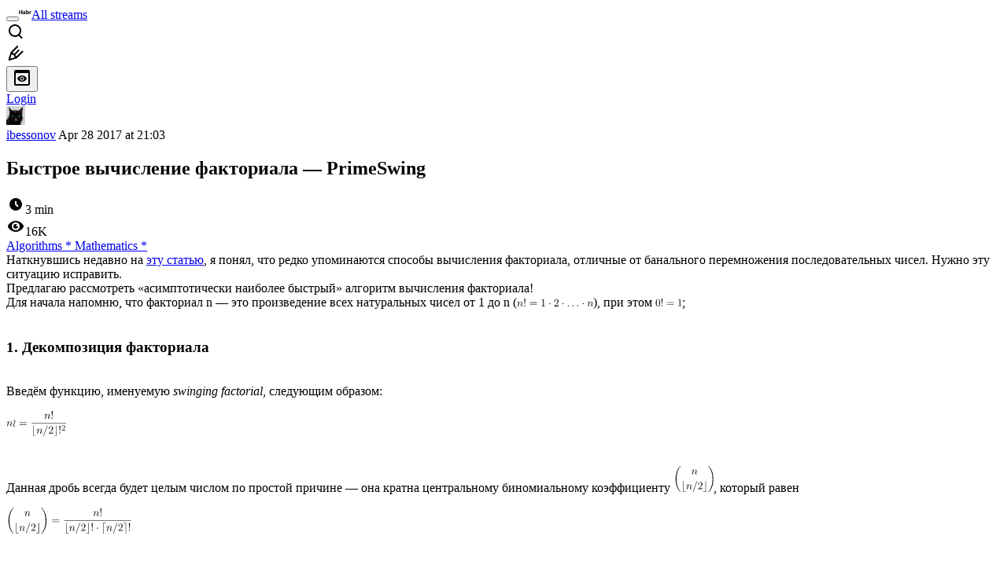

--- FILE ---
content_type: text/html; charset=utf-8
request_url: https://habr.com/en/articles/323770/
body_size: 23149
content:
<!DOCTYPE html>
<html lang="en">

  <head>
    <title>Быстрое вычисление факториала — PrimeSwing &#x2F; Habr</title>
<meta property="fb:app_id" content="444736788986613">
<meta property="fb:pages" content="472597926099084">
<meta name="twitter:card" content="summary_large_image">
<meta name="twitter:site" content="@habr_eng">
<meta property="og:site_name" content="Habr">
<link href="https://habr.com/en/rss/post/323770/?fl=en" type="application/rss+xml" title rel="alternate" name="rss">
<link href="https://habr.com/ru/articles/323770/" rel="canonical" data-hid="e3fa780">
<link rel="image_src" href="https://habr.com/share/publication/323770/7385545e0805b6485dd9036cddaa702f/" data-hid="2a79c45">
<meta property="og:title" content="Быстрое вычисление факториала — PrimeSwing">
<meta name="twitter:title" content="Быстрое вычисление факториала — PrimeSwing">
<meta name="aiturec:title" content="Быстрое вычисление факториала — PrimeSwing">
<meta name="description" content="Наткнувшись недавно на эту статью , я понял, что редко упоминаются способы вычисления факториала, отличные от банального перемножения последовательных чисел. Нужно эту ситуацию исправить. Предлагаю...">
<meta itemprop="description" content="Наткнувшись недавно на эту статью , я понял, что редко упоминаются способы вычисления факториала, отличные от банального перемножения последовательных чисел. Нужно эту ситуацию исправить. Предлагаю...">
<meta property="og:description" content="Наткнувшись недавно на эту статью , я понял, что редко упоминаются способы вычисления факториала, отличные от банального перемножения последовательных чисел. Нужно эту ситуацию исправить. Предлагаю...">
<meta name="twitter:description" content="Наткнувшись недавно на эту статью , я понял, что редко упоминаются способы вычисления факториала, отличные от банального перемножения последовательных чисел. Нужно эту ситуацию исправить. Предлагаю...">
<meta property="aiturec:description" content="Наткнувшись недавно на эту статью , я понял, что редко упоминаются способы вычисления факториала, отличные от банального перемножения последовательных чисел. Нужно эту ситуацию исправить. Предлагаю...">
<meta itemprop="image" content="https://habr.com/share/publication/323770/7385545e0805b6485dd9036cddaa702f/">
<meta property="og:image" content="https://habr.com/share/publication/323770/7385545e0805b6485dd9036cddaa702f/">
<meta property="og:image:width" content="1200">
<meta property="og:image:height" content="630">
<meta property="aiturec:image" content="https://habr.com/share/publication/323770/7385545e0805b6485dd9036cddaa702f/">
<meta name="twitter:image" content="https://habr.com/share/publication/323770/7385545e0805b6485dd9036cddaa702f/">
<meta property="vk:image" content="https://habr.com/share/publication/323770/7385545e0805b6485dd9036cddaa702f/?format=vk">
<meta property="vk:image" content="https://habr.com/share/publication/323770/7385545e0805b6485dd9036cddaa702f/?format=vk?format=vk">
<meta property="aiturec:item_id" content="323770">
<meta property="aiturec:datetime" content="2017-04-28T21:03:59.000Z">
<meta content="https://habr.com/ru/articles/323770/" property="og:url">
<meta property="og:type" content="article">
<meta property="og:locale" content="ru_RU">
<meta property="og:image:width" content="1200">
<meta property="og:image:height" content="630">
<meta name="keywords" content="primeswing, факториал, факторизация, простые числа">
<script type="application/ld+json" data-hid="1e0f0a2">{"@context":"http:\/\/schema.org","@type":"Article","mainEntityOfPage":{"@type":"WebPage","@id":"https:\/\/habr.com\/ru\/articles\/323770\/"},"headline":"Быстрое вычисление факториала — PrimeSwing","datePublished":"2017-04-29T00:03:59+03:00","dateModified":"2017-04-30T04:24:00+03:00","author":{"@type":"Person","name":"Иван Бессонов"},"publisher":{"@type":"Organization","name":"Habr","logo":{"@type":"ImageObject","url":"https:\/\/habrastorage.org\/webt\/a_\/lk\/9m\/a_lk9mjkccjox-zccjrpfolmkmq.png"}},"description":"Наткнувшись недавно на эту статью, я понял, что редко упоминаются способы вычисления факториала, отличные от банального перемножения последовательных чисел. Нужн...","url":"https:\/\/habr.com\/ru\/articles\/323770\/#post-content-body","about":["h_algorithms","h_maths","f_develop"],"image":["https:\/\/habrastorage.org\/getpro\/habr\/post_images\/f92\/0d7\/e75\/f920d7e75bcada66f68642f6ea8ff289.svg","https:\/\/habrastorage.org\/getpro\/habr\/post_images\/85a\/9ca\/8c6\/85a9ca8c6c436795240c28e047f6927a.svg","https:\/\/habrastorage.org\/getpro\/habr\/post_images\/d72\/766\/751\/d727667515eb866775f25af32faadcd1.svg","https:\/\/habrastorage.org\/getpro\/habr\/post_images\/bb7\/5d2\/52b\/bb75d252b42411217f00978c35e2b346.svg","https:\/\/habrastorage.org\/getpro\/habr\/post_images\/433\/c0a\/bf4\/433c0abf45c2bc7249147c27c8111449.svg","https:\/\/habrastorage.org\/getpro\/habr\/post_images\/7b2\/629\/764\/7b2629764f8464c0fb98e0e1aec7a564.svg","https:\/\/habrastorage.org\/getpro\/habr\/post_images\/6d5\/92f\/b9f\/6d592fb9fbd278de0c91af9e724605da.svg","https:\/\/habrastorage.org\/getpro\/habr\/post_images\/6a8\/3f2\/521\/6a83f2521026f8873e864be5c3378bab.svg","https:\/\/habrastorage.org\/getpro\/habr\/post_images\/112\/bb3\/965\/112bb396570b07f26f792e48c3447496.svg","https:\/\/habrastorage.org\/getpro\/habr\/post_images\/df9\/215\/8f7\/df92158f767b38c9a2723e357cfff53f.svg","https:\/\/habrastorage.org\/getpro\/habr\/post_images\/826\/d04\/025\/826d04025d58f4367786c75dd7711950.svg","https:\/\/habrastorage.org\/getpro\/habr\/post_images\/031\/b3b\/985\/031b3b985b3d4ad1115e660471942f8a.svg","https:\/\/habrastorage.org\/getpro\/habr\/post_images\/be8\/001\/c02\/be8001c02adc8bc8651f66b223a30922.svg","https:\/\/habrastorage.org\/getpro\/habr\/post_images\/4f9\/a82\/fe9\/4f9a82fe996071cba26cc8c81984f847.svg","https:\/\/habrastorage.org\/getpro\/habr\/post_images\/b17\/e18\/841\/b17e18841fa2f00fd946a41d484743e2.svg","https:\/\/habrastorage.org\/getpro\/habr\/formulas\/1f6\/f9f\/9b0\/1f6f9f9b03683bd30d8709095f252947.svg","https:\/\/habrastorage.org\/getpro\/habr\/post_images\/d7f\/8ac\/c89\/d7f8acc895764b95f679ac747a0d672b.svg","https:\/\/habrastorage.org\/getpro\/habr\/post_images\/17e\/d16\/be1\/17ed16be17023e4cd19584781c333593.svg","https:\/\/habrastorage.org\/getpro\/habr\/post_images\/d9c\/621\/ae8\/d9c621ae8fff1eaa691bb3d05d3775a4.svg","https:\/\/habrastorage.org\/getpro\/habr\/post_images\/169\/ec0\/725\/169ec072596fac20efcc938cc5c8b3b6.svg","https:\/\/habrastorage.org\/getpro\/habr\/post_images\/490\/af1\/4ae\/490af14aea8ab65363cb21554c49e13b.svg"]}</script>
    <meta charset="UTF-8">
    <meta name="viewport"
      content="width=device-width,initial-scale=1.0,viewport-fit=cover,minimum-scale=1">
    <meta name="referrer" content="unsafe-url">
    <style>
      /* cyrillic-ext */
      @font-face {
        font-family: 'Fira Sans';
        font-style: normal;
        font-weight: 400;
        font-display: swap;
        src: url(https://fonts.gstatic.com/s/firasans/v17/va9E4kDNxMZdWfMOD5VvmojLazX3dGTP.woff2) format('woff2');
        unicode-range: U+0460-052F, U+1C80-1C88, U+20B4, U+2DE0-2DFF, U+A640-A69F, U+FE2E-FE2F;
      }

      /* cyrillic */
      @font-face {
        font-family: 'Fira Sans';
        font-style: normal;
        font-weight: 400;
        font-display: swap;
        src: url(https://fonts.gstatic.com/s/firasans/v17/va9E4kDNxMZdWfMOD5Vvk4jLazX3dGTP.woff2) format('woff2');
        unicode-range: U+0301, U+0400-045F, U+0490-0491, U+04B0-04B1, U+2116;
      }

      /* latin-ext */
      @font-face {
        font-family: 'Fira Sans';
        font-style: normal;
        font-weight: 400;
        font-display: swap;
        src: url(https://fonts.gstatic.com/s/firasans/v17/va9E4kDNxMZdWfMOD5VvmYjLazX3dGTP.woff2) format('woff2');
        unicode-range: U+0100-02AF, U+0304, U+0308, U+0329, U+1E00-1E9F, U+1EF2-1EFF, U+2020, U+20A0-20AB, U+20AD-20C0, U+2113, U+2C60-2C7F, U+A720-A7FF;
      }

      /* latin */
      @font-face {
        font-family: 'Fira Sans';
        font-style: normal;
        font-weight: 400;
        font-display: swap;
        src: url(https://fonts.gstatic.com/s/firasans/v17/va9E4kDNxMZdWfMOD5Vvl4jLazX3dA.woff2) format('woff2');
        unicode-range: U+0000-00FF, U+0131, U+0152-0153, U+02BB-02BC, U+02C6, U+02DA, U+02DC, U+0304, U+0308, U+0329, U+2000-206F, U+2074, U+20AC, U+2122, U+2191, U+2193, U+2212, U+2215, U+FEFF, U+FFFD;
      }

      /* cyrillic-ext */
      @font-face {
        font-family: 'Fira Sans';
        font-style: normal;
        font-weight: 500;
        font-display: swap;
        src: url(https://fonts.gstatic.com/s/firasans/v17/va9B4kDNxMZdWfMOD5VnZKveSxf6Xl7Gl3LX.woff2) format('woff2');
        unicode-range: U+0460-052F, U+1C80-1C88, U+20B4, U+2DE0-2DFF, U+A640-A69F, U+FE2E-FE2F;
      }

      /* cyrillic */
      @font-face {
        font-family: 'Fira Sans';
        font-style: normal;
        font-weight: 500;
        font-display: swap;
        src: url(https://fonts.gstatic.com/s/firasans/v17/va9B4kDNxMZdWfMOD5VnZKveQhf6Xl7Gl3LX.woff2) format('woff2');
        unicode-range: U+0301, U+0400-045F, U+0490-0491, U+04B0-04B1, U+2116;
      }

      /* latin-ext */
      @font-face {
        font-family: 'Fira Sans';
        font-style: normal;
        font-weight: 500;
        font-display: swap;
        src: url(https://fonts.gstatic.com/s/firasans/v17/va9B4kDNxMZdWfMOD5VnZKveSBf6Xl7Gl3LX.woff2) format('woff2');
        unicode-range: U+0100-02AF, U+0304, U+0308, U+0329, U+1E00-1E9F, U+1EF2-1EFF, U+2020, U+20A0-20AB, U+20AD-20C0, U+2113, U+2C60-2C7F, U+A720-A7FF;
      }

      /* latin */
      @font-face {
        font-family: 'Fira Sans';
        font-style: normal;
        font-weight: 500;
        font-display: swap;
        src: url(https://fonts.gstatic.com/s/firasans/v17/va9B4kDNxMZdWfMOD5VnZKveRhf6Xl7Glw.woff2) format('woff2');
        unicode-range: U+0000-00FF, U+0131, U+0152-0153, U+02BB-02BC, U+02C6, U+02DA, U+02DC, U+0304, U+0308, U+0329, U+2000-206F, U+2074, U+20AC, U+2122, U+2191, U+2193, U+2212, U+2215, U+FEFF, U+FFFD;
      }

      /* cyrillic-ext */
      @font-face {
        font-family: 'Fira Sans';
        font-style: normal;
        font-weight: 700;
        font-display: swap;
        src: url(https://fonts.gstatic.com/s/firasans/v17/va9B4kDNxMZdWfMOD5VnLK3eSxf6Xl7Gl3LX.woff2) format('woff2');
        unicode-range: U+0460-052F, U+1C80-1C88, U+20B4, U+2DE0-2DFF, U+A640-A69F, U+FE2E-FE2F;
      }

      /* cyrillic */
      @font-face {
        font-family: 'Fira Sans';
        font-style: normal;
        font-weight: 700;
        font-display: swap;
        src: url(https://fonts.gstatic.com/s/firasans/v17/va9B4kDNxMZdWfMOD5VnLK3eQhf6Xl7Gl3LX.woff2) format('woff2');
        unicode-range: U+0301, U+0400-045F, U+0490-0491, U+04B0-04B1, U+2116;
      }

      /* latin-ext */
      @font-face {
        font-family: 'Fira Sans';
        font-style: normal;
        font-weight: 700;
        font-display: swap;
        src: url(https://fonts.gstatic.com/s/firasans/v17/va9B4kDNxMZdWfMOD5VnLK3eSBf6Xl7Gl3LX.woff2) format('woff2');
        unicode-range: U+0100-02AF, U+0304, U+0308, U+0329, U+1E00-1E9F, U+1EF2-1EFF, U+2020, U+20A0-20AB, U+20AD-20C0, U+2113, U+2C60-2C7F, U+A720-A7FF;
      }

      /* latin */
      @font-face {
        font-family: 'Fira Sans';
        font-style: normal;
        font-weight: 700;
        font-display: swap;
        src: url(https://fonts.gstatic.com/s/firasans/v17/va9B4kDNxMZdWfMOD5VnLK3eRhf6Xl7Glw.woff2) format('woff2');
        unicode-range: U+0000-00FF, U+0131, U+0152-0153, U+02BB-02BC, U+02C6, U+02DA, U+02DC, U+0304, U+0308, U+0329, U+2000-206F, U+2074, U+20AC, U+2122, U+2191, U+2193, U+2212, U+2215, U+FEFF, U+FFFD;
      }
    </style>
    <link rel="preload" href="https://assets.habr.com/habr-web/release_2.294.0/css/theme/light-v2.294.0.css" as="style" media="(prefers-color-scheme: light)" /><link rel="preload" href="https://assets.habr.com/habr-web/release_2.294.0/css/theme/dark-v2.294.0.css" as="style" media="(prefers-color-scheme: dark)" /><link id="light-colors" rel="stylesheet" href="https://assets.habr.com/habr-web/release_2.294.0/css/theme/light-v2.294.0.css" media="(prefers-color-scheme: light)" /><link id="dark-colors" rel="stylesheet" href="https://assets.habr.com/habr-web/release_2.294.0/css/theme/dark-v2.294.0.css" media="(prefers-color-scheme: dark)" />
    <script>window.i18nFetch = new Promise((res, rej) => {
            const xhr = new XMLHttpRequest();
            xhr.open('GET', '/js/i18n/en-compiled.8b63478a0fd184998c74cafa181b072f.json');
            xhr.responseType = 'json';
            xhr.onload = function(e) {
              if (this.status === 200) {
                res({en: xhr.response});
              } else {
                rej(e);
              }
            };
            xhr.send();
          });</script>
    <style>
      .grecaptcha-badge {
        visibility: hidden;
      }
    </style>
    <meta name="habr-version" content="2.294.0">
    
    <meta name="apple-mobile-web-app-status-bar-style" content="#303b44">
    <meta name="msapplication-TileColor" content="#629FBC">
    <meta name="apple-mobile-web-app-capable" content="yes">
    <meta name="mobile-web-app-capable" content="yes">
    <link rel="shortcut icon" type="image/png" sizes="16x16" href="https://assets.habr.com/habr-web/release_2.294.0/img/favicons/favicon-16.png">
    <link rel="shortcut icon" type="image/png" sizes="32x32" href="https://assets.habr.com/habr-web/release_2.294.0/img/favicons/favicon-32.png">
    <link rel="apple-touch-icon" type="image/png" sizes="76x76" href="https://assets.habr.com/habr-web/release_2.294.0/img/favicons/apple-touch-icon-76.png">
    <link rel="apple-touch-icon" type="image/png" sizes="120x120" href="https://assets.habr.com/habr-web/release_2.294.0/img/favicons/apple-touch-icon-120.png">
    <link rel="apple-touch-icon" type="image/png" sizes="152x152" href="https://assets.habr.com/habr-web/release_2.294.0/img/favicons/apple-touch-icon-152.png">
    <link rel="apple-touch-icon" type="image/png" sizes="180x180" href="https://assets.habr.com/habr-web/release_2.294.0/img/favicons/apple-touch-icon-180.png">
    <link rel="apple-touch-icon" type="image/png" sizes="256x256" href="https://assets.habr.com/habr-web/release_2.294.0/img/favicons/apple-touch-icon-256.png">
    <link rel="apple-touch-startup-image"
      media="screen and (device-width: 320px) and (device-height: 568px) and (-webkit-device-pixel-ratio: 2) and (orientation: landscape)"
      href="https://assets.habr.com/habr-web/release_2.294.0/img/splashes/splash_1136x640.png">
    <link rel="apple-touch-startup-image"
      media="screen and (device-width: 375px) and (device-height: 812px) and (-webkit-device-pixel-ratio: 3) and (orientation: landscape)"
      href="https://assets.habr.com/habr-web/release_2.294.0/img/splashes/splash_2436x1125.png">
    <link rel="apple-touch-startup-image"
      media="screen and (device-width: 414px) and (device-height: 896px) and (-webkit-device-pixel-ratio: 2) and (orientation: landscape)"
      href="https://assets.habr.com/habr-web/release_2.294.0/img/splashes/splash_1792x828.png">
    <link rel="apple-touch-startup-image"
      media="screen and (device-width: 414px) and (device-height: 896px) and (-webkit-device-pixel-ratio: 2) and (orientation: portrait)"
      href="https://assets.habr.com/habr-web/release_2.294.0/img/splashes/splash_828x1792.png">
    <link rel="apple-touch-startup-image"
      media="screen and (device-width: 375px) and (device-height: 667px) and (-webkit-device-pixel-ratio: 2) and (orientation: landscape)"
      href="https://assets.habr.com/habr-web/release_2.294.0/img/splashes/splash_1334x750.png">
    <link rel="apple-touch-startup-image"
      media="screen and (device-width: 414px) and (device-height: 896px) and (-webkit-device-pixel-ratio: 3) and (orientation: portrait)"
      href="https://assets.habr.com/habr-web/release_2.294.0/img/splashes/splash_1242x2668.png">
    <link rel="apple-touch-startup-image"
      media="screen and (device-width: 414px) and (device-height: 736px) and (-webkit-device-pixel-ratio: 3) and (orientation: landscape)"
      href="https://assets.habr.com/habr-web/release_2.294.0/img/splashes/splash_2208x1242.png">
    <link rel="apple-touch-startup-image"
      media="screen and (device-width: 375px) and (device-height: 812px) and (-webkit-device-pixel-ratio: 3) and (orientation: portrait)"
      href="https://assets.habr.com/habr-web/release_2.294.0/img/splashes/splash_1125x2436.png">
    <link rel="apple-touch-startup-image"
      media="screen and (device-width: 414px) and (device-height: 736px) and (-webkit-device-pixel-ratio: 3) and (orientation: portrait)"
      href="https://assets.habr.com/habr-web/release_2.294.0/img/splashes/splash_1242x2208.png">
    <link rel="apple-touch-startup-image"
      media="screen and (device-width: 1024px) and (device-height: 1366px) and (-webkit-device-pixel-ratio: 2) and (orientation: landscape)"
      href="https://assets.habr.com/habr-web/release_2.294.0/img/splashes/splash_2732x2048.png">
    <link rel="apple-touch-startup-image"
      media="screen and (device-width: 414px) and (device-height: 896px) and (-webkit-device-pixel-ratio: 3) and (orientation: landscape)"
      href="https://assets.habr.com/habr-web/release_2.294.0/img/splashes/splash_2688x1242.png">
    <link rel="apple-touch-startup-image"
      media="screen and (device-width: 834px) and (device-height: 1112px) and (-webkit-device-pixel-ratio: 2) and (orientation: landscape)"
      href="https://assets.habr.com/habr-web/release_2.294.0/img/splashes/splash_2224x1668.png">
    <link rel="apple-touch-startup-image"
      media="screen and (device-width: 375px) and (device-height: 667px) and (-webkit-device-pixel-ratio: 2) and (orientation: portrait)"
      href="https://assets.habr.com/habr-web/release_2.294.0/img/splashes/splash_750x1334.png">
    <link rel="apple-touch-startup-image"
      media="screen and (device-width: 1024px) and (device-height: 1366px) and (-webkit-device-pixel-ratio: 2) and (orientation: portrait)"
      href="https://assets.habr.com/habr-web/release_2.294.0/img/splashes/splash_2048x2732.png">
    <link rel="apple-touch-startup-image"
      media="screen and (device-width: 834px) and (device-height: 1194px) and (-webkit-device-pixel-ratio: 2) and (orientation: landscape)"
      href="https://assets.habr.com/habr-web/release_2.294.0/img/splashes/splash_2388x1668.png">
    <link rel="apple-touch-startup-image"
      media="screen and (device-width: 834px) and (device-height: 1112px) and (-webkit-device-pixel-ratio: 2) and (orientation: portrait)"
      href="https://assets.habr.com/habr-web/release_2.294.0/img/splashes/splash_1668x2224.png">
    <link rel="apple-touch-startup-image"
      media="screen and (device-width: 320px) and (device-height: 568px) and (-webkit-device-pixel-ratio: 2) and (orientation: portrait)"
      href="https://assets.habr.com/habr-web/release_2.294.0/img/splashes/splash_640x1136.png">
    <link rel="apple-touch-startup-image"
      media="screen and (device-width: 834px) and (device-height: 1194px) and (-webkit-device-pixel-ratio: 2) and (orientation: portrait)"
      href="https://assets.habr.com/habr-web/release_2.294.0/img/splashes/splash_1668x2388.png">
    <link rel="apple-touch-startup-image"
      media="screen and (device-width: 768px) and (device-height: 1024px) and (-webkit-device-pixel-ratio: 2) and (orientation: landscape)"
      href="https://assets.habr.com/habr-web/release_2.294.0/img/splashes/splash_2048x1536.png">
    <link rel="apple-touch-startup-image"
      media="screen and (device-width: 768px) and (device-height: 1024px) and (-webkit-device-pixel-ratio: 2) and (orientation: portrait)"
      href="https://assets.habr.com/habr-web/release_2.294.0/img/splashes/splash_1536x2048.png">
    <link rel="mask-icon" color="#77a2b6" href="https://assets.habr.com/habr-web/release_2.294.0/img/favicons/apple-touch-icon-120.svg">
    <link crossorigin="use-credentials" href="/manifest.webmanifest" rel="manifest">

    <link rel="preconnect" href="https://fonts.googleapis.com">
    <link rel="preconnect" href="https://fonts.gstatic.com" crossorigin>
    <link href="https://fonts.googleapis.com/css2?family=Inter:ital,opsz,wght@0,14..32,100..900;1,14..32,100..900" rel="stylesheet">

    <script async src="https://unpkg.com/pwacompat" crossorigin="anonymous"></script>
    <script>window.yaContextCb = window.yaContextCb || [];</script>
    <script>
      window.bus = {
        queue: {},
        cbs: {},
        on(event, cb) {
          if (!this.cbs[event]) this.cbs[event] = [];
          this.cbs[event].push(cb);
          if (this.queue[event]) {
            this.queue[event].forEach(e => cb(e));
          }
        },
        emit(event, payload) {
          if (!this.queue[event]) this.queue[event] = [];
          this.queue[event].push(payload);
          if (this.cbs[event]) this.cbs[event].forEach(cb => cb(payload));
        }
      }
    </script>
    <script src="https://yandex.ru/ads/system/context.js" async onerror="window.bus.emit('yandex-error')"></script>
    <script async src="https://cdn.skcrtxr.com/roxot-wrapper/js/roxot-manager.js?pid=c427193e-c45c-4b31-b9de-0d5bc41115fd" onerror="window.bus.emit('roxot-error')"></script>
  <link rel="preload" href="https://assets.habr.com/habr-web/release_2.294.0/js/chunk-vendors.40a49207.js" as="script"><link rel="preload" href="https://assets.habr.com/habr-web/release_2.294.0/css/app.81532adb.css" as="style"><link rel="preload" href="https://assets.habr.com/habr-web/release_2.294.0/js/app.6e791c47.js" as="script"><link rel="stylesheet" href="https://assets.habr.com/habr-web/release_2.294.0/css/app.81532adb.css"></head>
  <body>
    
    <div id="mount"><div id="app"><div class="tm-layout__wrapper"><!--[--><!----><div></div><div class="header-banner-wrapper"><div class="element-wrapper above-header" style="--754c4550:100%;--56cb6579:auto;"><!--[--><div class="placeholder-wrapper banner-container__placeholder"><!----><!----><!----><!----><!----><!----><!----><!----><!----><!----><!----><!----><!----><!----><!----><!----><!----><!----><!----><!----><!----><!----><!----><!----><!----><!----><!----><!----><!----><!----><!----><!----><!----><div class="adfox-banner-placeholder above-header" data-v-24012b5e><div class="image loads" data-v-24012b5e></div><div class="lines" data-v-24012b5e><div class="line loads" data-v-24012b5e></div><div class="line loads" data-v-24012b5e></div><div class="line loads" data-v-24012b5e></div></div></div><!----><!----><!----></div><!--[--><div id="adfox_175449164307199013" class="banner-target"></div><!--]--><!--]--></div></div><header class="tm-header tm-header" data-test-id="header"><!----><!----><div class="tm-page-width"><!--[--><div class="tm-header__container"><button aria-expanded="false" aria-label="Toggle menu" class="burger-button tm-header__button tm-header__burger" data-v-56ed7aae><span class="line top" data-v-56ed7aae></span><span class="line middle" data-v-56ed7aae></span><span class="line bottom" data-v-56ed7aae></span></button><span class="tm-header__logo-wrap"><a class="tm-header__logo tm-header__logo_hl-en tm-header__logo" href="/en/feed"><svg class="tm-svg-img tm-header__icon" height="16" width="16"><title>Habr</title><use xlink:href="/img/habr-logo-en.svg#logo"></use></svg></a></span><span class="tm-header__divider"></span><!--[--><a class="tm-header__all-flows" href="/en/articles/">All streams</a><!--]--><!----><div class="tm-header-user-menu tm-base-layout__user-menu"><a href="/en/search/" class="tm-header-user-menu__item tm-header-user-menu__search" data-test-id="search-button"><svg class="tm-svg-img tm-header-user-menu__icon tm-header-user-menu__icon_search" height="24" width="24"><title>Search</title><use xlink:href="/img/megazord-v28.cba4c116..svg#search"></use></svg></a><!----><!----><div class="tm-header-user-menu__item tm-header-user-menu__write"><a href="/en/sandbox/start/" class=""><svg class="tm-svg-img tm-header-user-menu__icon tm-header-user-menu__icon_write" height="24" width="24"><title>Write a publication</title><use xlink:href="/img/megazord-v28.cba4c116..svg#write"></use></svg></a><!----></div><!--[--><div class="tm-header-user-menu__item"><button class="tm-header-user-menu__toggle" data-test-id="user-menu-settings"><svg class="tm-svg-img tm-header-user-menu__icon" height="24" width="24"><title>Settings</title><use xlink:href="/img/megazord-v28.cba4c116..svg#page-settings"></use></svg></button></div><a href="https://habr.com/kek/v1/auth/habrahabr/?back=/en/articles/323770/&amp;hl=en" rel="nofollow" class="tm-header-user-menu__item tm-header-user-menu__login" role="button"><!--[-->Login<!--]--></a><!--]--><template><!----></template><!--teleport start--><!--teleport end--></div></div><!--]--></div></header><div class="tm-layout"><div class="tm-page-progress-bar"></div><!----><div class="tm-page-width"><!--[--><!----><!----><!----><!--]--></div><main class="tm-layout__container"><div class="tm-page" hl="en" data-async-called="true" style="--1225c589:0;--8a5a8d12:0;"><!----><div class="tm-page-width"><!--[--><!----><div class="tm-page__wrapper"><!----><div class="tm-page__main_has-sidebar tm-page__main"><div class="pull-down"><!----><div class="pull-down__header" style="height:0px;"><div class="pull-down__content" style="bottom:10px;"><svg class="tm-svg-img pull-down__icon pull-down__arrow" height="24" width="24"><title>Pull to refresh</title><use xlink:href="/img/megazord-v28.cba4c116..svg#pull-arrow"></use></svg></div></div><!--[--><!--[--><!----><div class="tm-article-presenter" data-async-called="true"><!--[--><!--]--><div class="tm-article-presenter__body" data-test-id="article-body"><div class="tm-misprint-area"><div class="tm-misprint-area__wrapper"><!--[--><article class="tm-article-presenter__content tm-article-presenter__content_narrow"><!--[--><div class="tm-article-presenter__header"><!--[--><!--]--><div class="article-snippet tm-article-presenter__snippet" data-v-085cd854><!--[--><!--]--><div class="meta-container" data-v-085cd854><div class="meta" data-v-085cd854><span class="tm-user-info author" data-v-085cd854><a href="/en/users/ibessonov/" class="tm-user-info__userpic" data-test-id="user-info-pic"><!--[--><div class="tm-entity-image"><img alt="" class="tm-entity-image__pic" height="24" src="//habrastorage.org/r/w48/getpro/habr/avatars/b9b/5f6/cd1/b9b5f6cd1ff427a6fc2cae02f55cdd95.png" width="24"></div><!--]--></a><span class="tm-user-info__user tm-user-info__user_appearance-default" data-test-id="user-info-description"><a href="/en/users/ibessonov/" class="tm-user-info__username" data-test-id="user-info-username"><!--[-->ibessonov<!--]--></a><!----><!--[--><span class="tm-article-datetime-published" data-v-085cd854><time data-allow-mismatch datetime="2017-04-28T21:03:59.000Z" title="2017-04-28, 21:03"> Apr  28 2017 at 21:03</time></span><!--]--></span></span></div><div class="controls" data-v-085cd854><!----><!----><!----><!----></div></div><h1 class="tm-title tm-title_h1" lang="ru" data-test-id="articleTitle" data-v-085cd854><span>Быстрое вычисление факториала — PrimeSwing</span></h1><div class="stats" data-test-id="articleStats" data-v-085cd854><!----><div class="tm-article-reading-time" data-v-085cd854><span class="tm-svg-icon__wrapper tm-article-reading-time__icon"><svg class="tm-svg-img tm-svg-icon" height="24" width="24"><title>Reading time</title><use xlink:href="/img/megazord-v28.cba4c116..svg#clock"></use></svg></span><span class="tm-article-reading-time__label">3 min</span></div><span class="tm-icon-counter tm-data-icons__item reach-counter" data-v-085cd854><svg class="tm-svg-img tm-icon-counter__icon" height="24" width="24"><title>Reach and readers</title><use xlink:href="/img/megazord-v28.cba4c116..svg#counter-views"></use></svg><span class="tm-icon-counter__value" title="16080">16K</span></span></div><div class="tm-publication-hubs__container" data-test-id="articleHubsList" data-v-085cd854><div class="tm-publication-hubs"><!--[--><span class="tm-publication-hub__link-container"><a href="/en/hubs/algorithms/" class="tm-publication-hub__link"><!--[--><span>Algorithms</span><span class="tm-article-snippet__profiled-hub" title="Core hub"> * </span><!--]--></a></span><span class="tm-publication-hub__link-container"><a href="/en/hubs/maths/" class="tm-publication-hub__link"><!--[--><span>Mathematics</span><span class="tm-article-snippet__profiled-hub" title="Core hub"> * </span><!--]--></a></span><!--]--></div></div><div class="tm-article-labels" data-test-id="articleLabels" data-v-085cd854 data-v-bfa2437b><div class="tm-article-labels__container" data-v-bfa2437b><!----><!--[--><!----><!--[--><!--]--><!--]--></div></div><!----><!----><!--teleport start--><!--teleport end--></div></div><!--[--><!----><div class="article-body" data-gallery-root lang="ru" data-v-aad06d04><div data-v-aad06d04><!--[--><!--]--></div><div id="post-content-body" data-v-aad06d04><div><div class="article-formatted-body article-formatted-body article-formatted-body_version-1"><div xmlns="http://www.w3.org/1999/xhtml">Наткнувшись недавно на <a href="https://habrahabr.ru/post/327544/">эту статью</a>, я понял, что редко упоминаются способы вычисления факториала, отличные от банального перемножения последовательных чисел. Нужно эту ситуацию исправить.<br/>
Предлагаю рассмотреть «асимптотически наиболее быстрый» алгоритм вычисления факториала!<a name="habracut"></a><br/>
Для начала напомню, что факториал n — это произведение всех натуральных чисел от 1 до n (<img src="https://habrastorage.org/getpro/habr/post_images/f92/0d7/e75/f920d7e75bcada66f68642f6ea8ff289.svg" alt="$n!=1\cdot2\cdot\ldots\cdot n$" data-tex="inline" sizes="(max-width: 780px) 100vw, 50vw" srcset="https://habrastorage.org/getpro/habr/post_images/f92/0d7/e75/f920d7e75bcada66f68642f6ea8ff289.svg 780w,&#10;       https://habrastorage.org/getpro/habr/post_images/f92/0d7/e75/f920d7e75bcada66f68642f6ea8ff289.svg 781w" loading="lazy" decode="async"/>), при этом <img src="https://habrastorage.org/getpro/habr/post_images/85a/9ca/8c6/85a9ca8c6c436795240c28e047f6927a.svg" alt="$0!=1$" data-tex="inline" sizes="(max-width: 780px) 100vw, 50vw" srcset="https://habrastorage.org/getpro/habr/post_images/85a/9ca/8c6/85a9ca8c6c436795240c28e047f6927a.svg 780w,&#10;       https://habrastorage.org/getpro/habr/post_images/85a/9ca/8c6/85a9ca8c6c436795240c28e047f6927a.svg 781w" loading="lazy" decode="async"/>;<br/>
<br/>
<h3>1. Декомпозиция факториала</h3><br/>
Введём функцию, именуемую <i>swinging factorial</i>, следующим образом:<br/>
<p><img src="https://habrastorage.org/getpro/habr/post_images/d72/766/751/d727667515eb866775f25af32faadcd1.svg" alt="$n\wr=\frac{n!}{\lfloor n/2\rfloor!^2}$" data-tex="display" sizes="(max-width: 780px) 100vw, 50vw" srcset="https://habrastorage.org/getpro/habr/post_images/d72/766/751/d727667515eb866775f25af32faadcd1.svg 780w,&#10;       https://habrastorage.org/getpro/habr/post_images/d72/766/751/d727667515eb866775f25af32faadcd1.svg 781w" loading="lazy" decode="async"/></p><br/>
Данная дробь всегда будет целым числом по простой причине — она кратна центральному биномиальному коэффициенту <img src="https://habrastorage.org/getpro/habr/post_images/bb7/5d2/52b/bb75d252b42411217f00978c35e2b346.svg" alt="$\binom{n}{\lfloor n/2\rfloor}$" data-tex="inline" sizes="(max-width: 780px) 100vw, 50vw" srcset="https://habrastorage.org/getpro/habr/post_images/bb7/5d2/52b/bb75d252b42411217f00978c35e2b346.svg 780w,&#10;       https://habrastorage.org/getpro/habr/post_images/bb7/5d2/52b/bb75d252b42411217f00978c35e2b346.svg 781w" loading="lazy" decode="async"/>, который равен <p><img src="https://habrastorage.org/getpro/habr/post_images/433/c0a/bf4/433c0abf45c2bc7249147c27c8111449.svg" alt="$\binom{n}{\lfloor n/2\rfloor}=\frac{n!}{\lfloor n/2\rfloor!\cdot\lceil n/2\rceil!}$" data-tex="display" sizes="(max-width: 780px) 100vw, 50vw" srcset="https://habrastorage.org/getpro/habr/post_images/433/c0a/bf4/433c0abf45c2bc7249147c27c8111449.svg 780w,&#10;       https://habrastorage.org/getpro/habr/post_images/433/c0a/bf4/433c0abf45c2bc7249147c27c8111449.svg 781w" loading="lazy" decode="async"/></p><br/>
Разворачивая определение <i>swinging factorial</i>, мы получим новую рекуррентную формулу факториала:<p><img src="https://habrastorage.org/getpro/habr/post_images/7b2/629/764/7b2629764f8464c0fb98e0e1aec7a564.svg" alt="$n!=\lfloor n/2\rfloor!^2\cdot n\wr$" data-tex="display" sizes="(max-width: 780px) 100vw, 50vw" srcset="https://habrastorage.org/getpro/habr/post_images/7b2/629/764/7b2629764f8464c0fb98e0e1aec7a564.svg 780w,&#10;       https://habrastorage.org/getpro/habr/post_images/7b2/629/764/7b2629764f8464c0fb98e0e1aec7a564.svg 781w" loading="lazy" decode="async"/></p><br/>
Она будет особенно хороша, если мы научимся эффективно вычислять значения <img src="https://habrastorage.org/getpro/habr/post_images/6d5/92f/b9f/6d592fb9fbd278de0c91af9e724605da.svg" alt="$n\wr$" data-tex="inline" sizes="(max-width: 780px) 100vw, 50vw" srcset="https://habrastorage.org/getpro/habr/post_images/6d5/92f/b9f/6d592fb9fbd278de0c91af9e724605da.svg 780w,&#10;       https://habrastorage.org/getpro/habr/post_images/6d5/92f/b9f/6d592fb9fbd278de0c91af9e724605da.svg 781w" loading="lazy" decode="async"/>.<br/>
<br/>
<h3>2. Простые множители <i>swinging factorial</i></h3><br/>
Обозначим <img src="https://habrastorage.org/getpro/habr/post_images/6a8/3f2/521/6a83f2521026f8873e864be5c3378bab.svg" alt="$l_p(n\wr)$" data-tex="inline" sizes="(max-width: 780px) 100vw, 50vw" srcset="https://habrastorage.org/getpro/habr/post_images/6a8/3f2/521/6a83f2521026f8873e864be5c3378bab.svg 780w,&#10;       https://habrastorage.org/getpro/habr/post_images/6a8/3f2/521/6a83f2521026f8873e864be5c3378bab.svg 781w" loading="lazy" decode="async"/> как степень простого числа <img src="https://habrastorage.org/getpro/habr/post_images/112/bb3/965/112bb396570b07f26f792e48c3447496.svg" alt="$p$" data-tex="inline" sizes="(max-width: 780px) 100vw, 50vw" srcset="https://habrastorage.org/getpro/habr/post_images/112/bb3/965/112bb396570b07f26f792e48c3447496.svg 780w,&#10;       https://habrastorage.org/getpro/habr/post_images/112/bb3/965/112bb396570b07f26f792e48c3447496.svg 781w" loading="lazy" decode="async"/> в примарном разложении <img src="https://habrastorage.org/getpro/habr/post_images/6d5/92f/b9f/6d592fb9fbd278de0c91af9e724605da.svg" alt="$n\wr$" data-tex="inline" sizes="(max-width: 780px) 100vw, 50vw" srcset="https://habrastorage.org/getpro/habr/post_images/6d5/92f/b9f/6d592fb9fbd278de0c91af9e724605da.svg 780w,&#10;       https://habrastorage.org/getpro/habr/post_images/6d5/92f/b9f/6d592fb9fbd278de0c91af9e724605da.svg 781w" loading="lazy" decode="async"/>. Тогда будет справедлива следующая формула:<br/>
<p><img src="https://habrastorage.org/getpro/habr/post_images/df9/215/8f7/df92158f767b38c9a2723e357cfff53f.svg" alt="$l_p(n\wr)=\sum_{k\geqslant1}\lfloor\frac{n}{p^k}\rfloor\:mod\:2$" data-tex="display" sizes="(max-width: 780px) 100vw, 50vw" srcset="https://habrastorage.org/getpro/habr/post_images/df9/215/8f7/df92158f767b38c9a2723e357cfff53f.svg 780w,&#10;       https://habrastorage.org/getpro/habr/post_images/df9/215/8f7/df92158f767b38c9a2723e357cfff53f.svg 781w" loading="lazy" decode="async"/></p><br/>
<div class="spoiler"><b class="spoiler_title">Доказательство</b><div class="spoiler_text">Воспользуемся <a href="https://en.wikipedia.org/wiki/Legendre%27s_formula">теоремой Лежандра о простых множителях факториала</a>:<br/>
<p><img src="https://habrastorage.org/getpro/habr/post_images/826/d04/025/826d04025d58f4367786c75dd7711950.svg" alt="$\begin{array}{ccl} l_p(n!/\lfloor n/2\rfloor!^2)&amp;=&amp;l_p(n!)-2l_p(\lfloor n/2\rfloor!)\\ &amp;=&amp;\sum_{k\geqslant1}\lfloor n/p^k\rfloor-2\sum_{k\geqslant1}\lfloor \lfloor n/2\rfloor/p^k\rfloor\\ &amp;=&amp;\sum_{k\geqslant1}(\lfloor n/p^k\rfloor-2\lfloor \lfloor n/p^k\rfloor/2\rfloor) \\\end{array}$" data-tex="display" sizes="(max-width: 780px) 100vw, 50vw" srcset="https://habrastorage.org/getpro/habr/post_images/826/d04/025/826d04025d58f4367786c75dd7711950.svg 780w,&#10;       https://habrastorage.org/getpro/habr/post_images/826/d04/025/826d04025d58f4367786c75dd7711950.svg 781w" loading="lazy" decode="async"/></p><br/>
Для последнего выражения воспользуемся тем фактом, что <img src="https://habrastorage.org/getpro/habr/post_images/031/b3b/985/031b3b985b3d4ad1115e660471942f8a.svg" alt="$j-2\lfloor j/2\rfloor=j\:mod\:2$" data-tex="inline" sizes="(max-width: 780px) 100vw, 50vw" srcset="https://habrastorage.org/getpro/habr/post_images/031/b3b/985/031b3b985b3d4ad1115e660471942f8a.svg 780w,&#10;       https://habrastorage.org/getpro/habr/post_images/031/b3b/985/031b3b985b3d4ad1115e660471942f8a.svg 781w" loading="lazy" decode="async"/>, и получим нужную нам формулу.<br/>
</div></div><br/>
Как следствие, <img src="https://habrastorage.org/getpro/habr/post_images/be8/001/c02/be8001c02adc8bc8651f66b223a30922.svg" alt="$l_p(n\wr)\leqslant log_p(n)$" data-tex="inline" sizes="(max-width: 780px) 100vw, 50vw" srcset="https://habrastorage.org/getpro/habr/post_images/be8/001/c02/be8001c02adc8bc8651f66b223a30922.svg 780w,&#10;       https://habrastorage.org/getpro/habr/post_images/be8/001/c02/be8001c02adc8bc8651f66b223a30922.svg 781w" loading="lazy" decode="async"/> и <img src="https://habrastorage.org/getpro/habr/post_images/4f9/a82/fe9/4f9a82fe996071cba26cc8c81984f847.svg" alt="$p^{l_p(n\wr)}\leqslant n$" data-tex="inline" sizes="(max-width: 780px) 100vw, 50vw" srcset="https://habrastorage.org/getpro/habr/post_images/4f9/a82/fe9/4f9a82fe996071cba26cc8c81984f847.svg 780w,&#10;       https://habrastorage.org/getpro/habr/post_images/4f9/a82/fe9/4f9a82fe996071cba26cc8c81984f847.svg 781w" loading="lazy" decode="async"/>. Если <img src="https://habrastorage.org/getpro/habr/post_images/112/bb3/965/112bb396570b07f26f792e48c3447496.svg" alt="$p$" data-tex="inline" sizes="(max-width: 780px) 100vw, 50vw" srcset="https://habrastorage.org/getpro/habr/post_images/112/bb3/965/112bb396570b07f26f792e48c3447496.svg 780w,&#10;       https://habrastorage.org/getpro/habr/post_images/112/bb3/965/112bb396570b07f26f792e48c3447496.svg 781w" loading="lazy" decode="async"/> нечётно, то <img src="https://habrastorage.org/getpro/habr/post_images/b17/e18/841/b17e18841fa2f00fd946a41d484743e2.svg" alt="$l_p(p^a\wr)=a$" data-tex="inline" sizes="(max-width: 780px) 100vw, 50vw" srcset="https://habrastorage.org/getpro/habr/post_images/b17/e18/841/b17e18841fa2f00fd946a41d484743e2.svg 780w,&#10;       https://habrastorage.org/getpro/habr/post_images/b17/e18/841/b17e18841fa2f00fd946a41d484743e2.svg 781w" loading="lazy" decode="async"/>. Другие частные случаи:<br/>
<p><p><img src="https://habrastorage.org/getpro/habr/formulas/1f6/f9f/9b0/1f6f9f9b03683bd30d8709095f252947.svg" alt="$\begin{array}{lrrl} (a)&amp;\lfloor n/2\rfloor &amp;&lt; p \leqslant &amp; n &amp; \Rightarrow &amp; l_p(n\wr)=1\\ (b)&amp;\lfloor n/3\rfloor &amp;&lt; p \leqslant &amp; \lfloor n/2\rfloor &amp; \Rightarrow &amp; l_p(n\wr)=0\\ (c)&amp;\sqrt{n} &amp;&lt; p \leqslant &amp; \lfloor n/3\rfloor &amp; \Rightarrow &amp; l_p(n\wr)=\lfloor n/p\rfloor\:mod\:2\\ (d)&amp;2 &amp;&lt; p \leqslant &amp; \sqrt{n} &amp; \Rightarrow &amp; l_p(n\wr) &lt; log_2(n)\\ (e)&amp; &amp; p = &amp; 2 &amp; \Rightarrow &amp; l_p(n\wr) =\sigma_2(\lfloor n/2\rfloor)\\ \end{array}$" data-tex="display" sizes="(max-width: 780px) 100vw, 50vw" srcset="https://habrastorage.org/getpro/habr/formulas/1f6/f9f/9b0/1f6f9f9b03683bd30d8709095f252947.svg 780w,&#10;       https://habrastorage.org/getpro/habr/formulas/1f6/f9f/9b0/1f6f9f9b03683bd30d8709095f252947.svg 781w" loading="lazy" decode="async"/></p></p><br/>
<img src="https://habrastorage.org/getpro/habr/post_images/d7f/8ac/c89/d7f8acc895764b95f679ac747a0d672b.svg" alt="$\sigma_2(n)$" data-tex="inline" sizes="(max-width: 780px) 100vw, 50vw" srcset="https://habrastorage.org/getpro/habr/post_images/d7f/8ac/c89/d7f8acc895764b95f679ac747a0d672b.svg 780w,&#10;       https://habrastorage.org/getpro/habr/post_images/d7f/8ac/c89/d7f8acc895764b95f679ac747a0d672b.svg 781w" loading="lazy" decode="async"/> здесь означает количество единиц в двоичном представлении числа <img src="https://habrastorage.org/getpro/habr/post_images/17e/d16/be1/17ed16be17023e4cd19584781c333593.svg" alt="$n$" data-tex="inline" sizes="(max-width: 780px) 100vw, 50vw" srcset="https://habrastorage.org/getpro/habr/post_images/17e/d16/be1/17ed16be17023e4cd19584781c333593.svg 780w,&#10;       https://habrastorage.org/getpro/habr/post_images/17e/d16/be1/17ed16be17023e4cd19584781c333593.svg 781w" loading="lazy" decode="async"/>. Все эти факты могут быть использованы для дополнительной оптимизации в коде. Доказательства я приводить не буду, при желании вы легко сможете получить их самостоятельно.<br/>
<br/>
Теперь, зная степени всех простых делителей <img src="https://habrastorage.org/getpro/habr/post_images/6d5/92f/b9f/6d592fb9fbd278de0c91af9e724605da.svg" alt="$n\wr$" data-tex="inline" sizes="(max-width: 780px) 100vw, 50vw" srcset="https://habrastorage.org/getpro/habr/post_images/6d5/92f/b9f/6d592fb9fbd278de0c91af9e724605da.svg 780w,&#10;       https://habrastorage.org/getpro/habr/post_images/6d5/92f/b9f/6d592fb9fbd278de0c91af9e724605da.svg 781w" loading="lazy" decode="async"/>, у нас есть способ вычисления <i>swinging factorial</i>:<br/>
<p><img src="https://habrastorage.org/getpro/habr/post_images/d9c/621/ae8/d9c621ae8fff1eaa691bb3d05d3775a4.svg" alt="$n\wr=\prod_{p\leqslant n}p^{l_p(n\wr)}$" data-tex="display" sizes="(max-width: 780px) 100vw, 50vw" srcset="https://habrastorage.org/getpro/habr/post_images/d9c/621/ae8/d9c621ae8fff1eaa691bb3d05d3775a4.svg 780w,&#10;       https://habrastorage.org/getpro/habr/post_images/d9c/621/ae8/d9c621ae8fff1eaa691bb3d05d3775a4.svg 781w" loading="lazy" decode="async"/></p><br/>
<h3>3. Трудоёмкость алгоритма</h3><br/>
Можно показать, что вычисление <img src="https://habrastorage.org/getpro/habr/post_images/6d5/92f/b9f/6d592fb9fbd278de0c91af9e724605da.svg" alt="$n\wr$" data-tex="inline" sizes="(max-width: 780px) 100vw, 50vw" srcset="https://habrastorage.org/getpro/habr/post_images/6d5/92f/b9f/6d592fb9fbd278de0c91af9e724605da.svg 780w,&#10;       https://habrastorage.org/getpro/habr/post_images/6d5/92f/b9f/6d592fb9fbd278de0c91af9e724605da.svg 781w" loading="lazy" decode="async"/> имеет сложность <img src="https://habrastorage.org/getpro/habr/post_images/169/ec0/725/169ec072596fac20efcc938cc5c8b3b6.svg" alt="$O(n(log\:n)^2log\:log\:n)$" data-tex="inline" sizes="(max-width: 780px) 100vw, 50vw" srcset="https://habrastorage.org/getpro/habr/post_images/169/ec0/725/169ec072596fac20efcc938cc5c8b3b6.svg 780w,&#10;       https://habrastorage.org/getpro/habr/post_images/169/ec0/725/169ec072596fac20efcc938cc5c8b3b6.svg 781w" loading="lazy" decode="async"/>. Как ни странно, вычисление <img src="https://habrastorage.org/getpro/habr/post_images/490/af1/4ae/490af14aea8ab65363cb21554c49e13b.svg" alt="$n! $" data-tex="inline" sizes="(max-width: 780px) 100vw, 50vw" srcset="https://habrastorage.org/getpro/habr/post_images/490/af1/4ae/490af14aea8ab65363cb21554c49e13b.svg 780w,&#10;       https://habrastorage.org/getpro/habr/post_images/490/af1/4ae/490af14aea8ab65363cb21554c49e13b.svg 781w" loading="lazy" decode="async"/> имеет ту же сложность (в оценке используется <a href="https://ru.wikipedia.org/wiki/%D0%9C%D0%B5%D1%82%D0%BE%D0%B4_%D1%83%D0%BC%D0%BD%D0%BE%D0%B6%D0%B5%D0%BD%D0%B8%D1%8F_%D0%A8%D1%91%D0%BD%D1%85%D0%B0%D0%B3%D0%B5_%E2%80%94_%D0%A8%D1%82%D1%80%D0%B0%D1%81%D1%81%D0%B5%D0%BD%D0%B0">алгоритм Шёнхаге-Штрассена</a>, отсюда и такая интересная трудоёмкость; доказательства по ссылке в конце статьи). <br/>
<br/>
Несмотря на то, что формально перемножение чисел от 1 до n имеет ту же трудоёмкость, алгоритм <i>PrimeSwing</i> на практике оказывается самым быстрым.<br/>
<br/>
UPDATE: как было замечено в <a href="https://habrahabr.ru/post/323770/#comment_10197274">этом комментарии</a>, тут я ошибся, перемножение чисел от 1 до n имеет большую трудоёмкость.<br/>
<br/>
<h3>Ссылки и реализация</h3><br/>
<ul>
<li><a href="http://www.luschny.de/math/factorial/FastFactorialFunctions.htm">страница с различными алгоритмами вычисления факториала;</a></li>
<li><a href="http://www.luschny.de/math/factorial/SwingIntro.pdf">детальное описание алгоритма из статьи (и не только).</a></li>
</ul><br/>
<div class="spoiler"><b class="spoiler_title">Реализация на Java</b><div class="spoiler_text"><pre><code class="java">// main function
public static BigInteger factorial(int n) {
    return factorial(n, primes(n));
}

// recursive function with shared primes array
private static BigInteger factorial(int n, int[] primes) {
    if (n &lt; 2) return BigInteger.ONE;
    BigInteger f = factorial(n / 2, primes);
    BigInteger ps = primeSwing(n, primes);
    return f.multiply(f).multiply(ps);
}

// swinging factorial function
private static BigInteger primeSwing(int n, int[] primes) {
    List&lt;BigInteger&gt; multipliers = new ArrayList&lt;&gt;();
    for (int i = 0; i &lt; primes.length &amp;&amp; primes[i] &lt;= n; i++) {
        int prime = primes[i];
        BigInteger bigPrime = BigInteger.valueOf(prime);
        BigInteger p = BigInteger.ONE;
        int q = n;
        while (q != 0) {
            q = q / prime;
            if (q % 2 == 1) {
                p = p.multiply(bigPrime);
            }
        }
        if (!p.equals(BigInteger.ONE)) {
            multipliers.add(p);
        }
    }
    return product(multipliers, 0, multipliers.size() - 1);
}

// fast product for the list of numbers
private static BigInteger product(List&lt;BigInteger&gt; multipliers, int i, int j) {
    if (i &gt; j) return BigInteger.ONE;
    if (i == j) return multipliers.get(i);
    int k = (i + j) &gt;&gt;&gt; 1;
    return product(multipliers, i, k).multiply(product(multipliers, k + 1, j));
}

// Eratosthenes sieve
private static int[] primes(int upTo) {
    upTo++;
    if (upTo &gt;= 0 &amp;&amp; upTo &lt; 3) {
        return new int[]{};
    }

    int length = upTo &gt;&gt;&gt; 1;
    boolean sieve_bool[] = new boolean[length];
    for (int i = 1, iterations = (int) Math.sqrt(length - 1); i &lt; iterations; i++) {
        if (!sieve_bool[i]) {
            for (int step = 2 * i + 1, j = i * (step + 1); j &lt; length; j += step) {
                sieve_bool[j] = true;
            }
        }
    }

    int not_primes = 0;
    for (boolean not_prime : sieve_bool) {
        if (not_prime) not_primes++;
    }

    int sieve_int[] = new int[length - not_primes];
    sieve_int[0] = 2;
    for (int i = 1, j = 1; i &lt; length; i++) {
        if (!sieve_bool[i]) {
            sieve_int[j++] = 2 * i + 1;
        }
    }

    return sieve_int;
}
</code></pre><br/>
</div></div></div></div></div><!----><!----></div><!----><!----></div><!--]--><!----><div class="tm-article-presenter__meta" data-test-id="article-meta-links"><div class="tm-separated-list tag-list tm-article-presenter__meta-list"><span class="tm-separated-list__title">Tags:</span><ul class="tm-separated-list__list"><!--[--><li class="tm-separated-list__item"><!--[--><a href="/en/search/?target_type=posts&amp;order=relevance&amp;q=[primeswing]" class="link"><span>primeswing</span></a><!--]--></li><li class="tm-separated-list__item"><!--[--><a href="/en/search/?target_type=posts&amp;order=relevance&amp;q=[%D1%84%D0%B0%D0%BA%D1%82%D0%BE%D1%80%D0%B8%D0%B0%D0%BB]" class="link"><span>факториал</span></a><!--]--></li><li class="tm-separated-list__item"><!--[--><a href="/en/search/?target_type=posts&amp;order=relevance&amp;q=[%D1%84%D0%B0%D0%BA%D1%82%D0%BE%D1%80%D0%B8%D0%B7%D0%B0%D1%86%D0%B8%D1%8F]" class="link"><span>факторизация</span></a><!--]--></li><li class="tm-separated-list__item"><!--[--><a href="/en/search/?target_type=posts&amp;order=relevance&amp;q=[%D0%BF%D1%80%D0%BE%D1%81%D1%82%D1%8B%D0%B5+%D1%87%D0%B8%D1%81%D0%BB%D0%B0]" class="link"><span>простые числа</span></a><!--]--></li><!--]--><!----></ul></div><div class="tm-separated-list tm-article-presenter__meta-list"><span class="tm-separated-list__title">Hubs:</span><ul class="tm-separated-list__list"><!--[--><li class="tm-separated-list__item"><!--[--><a href="/en/hubs/algorithms/" class="link"><!--[--><span>Algorithms</span><!--]--></a><!--]--></li><li class="tm-separated-list__item"><!--[--><a href="/en/hubs/maths/" class="link"><!--[--><span>Mathematics</span><!--]--></a><!--]--></li><!--]--><!----></ul></div></div><!----><!--]--></article><!--]--></div><!----></div><div style="" class="tm-article-sticky-panel" data-test-id="article-sticky-panel"><div class="tm-data-icons tm-data-icons tm-data-icons_space-big tm-article-sticky-panel__icons" data-test-id="article-stats-icons"><div class="article-rating tm-data-icons__item" data-v-b9b05a90><div class="tm-votes-meter votes-switcher" data-v-b9b05a90><svg class="tm-svg-img tm-votes-meter__icon tm-votes-meter__icon tm-votes-meter__icon_appearance-article" height="24" width="24"><title>Total votes 20: ↑17 and ↓3</title><use xlink:href="/img/megazord-v28.cba4c116..svg#counter-rating"></use></svg><span class="tm-votes-meter__value tm-votes-meter__value_positive tm-votes-meter__value_appearance-article tm-votes-meter__value_rating tm-votes-meter__value" data-test-id="votes-meter-value" title="Total votes 20: ↑17 and ↓3">+12</span></div><!--teleport start--><!--teleport end--><!----></div><!----><!----><button class="bookmarks-button tm-data-icons__item" title="Add to bookmarks" type="button" data-v-861e2740><span class="tm-svg-icon__wrapper icon" data-v-861e2740><svg class="tm-svg-img tm-svg-icon" height="24" width="24"><title>Add to bookmarks</title><use xlink:href="/img/megazord-v28.cba4c116..svg#counter-favorite"></use></svg></span><span class="counter" title="Users added publication to bookmarks" data-v-861e2740>64</span></button><div class="sharing tm-data-icons__item" title="Share" data-v-daf6ee1d><button class="sharing-button" type="button" data-v-daf6ee1d><svg viewbox="0 0 24 24" xmlns="http://www.w3.org/2000/svg" class="icon" data-v-daf6ee1d><path fill="currentColor" d="M13.8 13.8V18l7.2-6.6L13.8 5v3.9C5 8.9 3 18.6 3 18.6c2.5-4.4 6-4.8 10.8-4.8z"></path></svg></button><!--teleport start--><!--teleport end--></div><div class="article-comments-counter-link-wrapper tm-data-icons__item" title="Read comments" data-v-8d952463><a href="/en/articles/323770/comments/" class="article-comments-counter-link" data-test-id="counter-comments" data-v-8d952463><!--[--><svg class="tm-svg-img icon" height="24" width="24" data-v-8d952463><title>Comments</title><use xlink:href="/img/megazord-v28.cba4c116..svg#counter-comments"></use></svg><span class="value" data-v-8d952463>21</span><!--]--></a><!----></div><!--[--><!--[--><!--[--><!----><!--]--><!--]--><!--]--><!--teleport start--><!--teleport end--><!----></div></div></div><!--[--><!--]--><div class="tm-article-presenter__footer"><!--[--><!--[--><div class="tm-article-blocks"><!----><!--[--><section class="tm-block tm-block tm-block_spacing-bottom"><!----><!--[--><div class="tm-block__body tm-block__body tm-block__body_variant-balanced"><!--[--><div class="article-author" data-test-id="article-author-info" data-async-called="true" data-v-af0d0f90><!--[--><!--]--><div class="tm-user-card tm-user-card tm-user-card_variant-article user-card" data-async-called="true" data-v-af0d0f90><div class="tm-user-card__info-container"><div class="tm-user-card__header"><div class="tm-user-card__header-data"><a href="/en/users/ibessonov/" class="tm-user-card__userpic tm-user-card__userpic_size-40"><!--[--><div class="tm-entity-image"><img alt="" class="tm-entity-image__pic" src="//habrastorage.org/getpro/habr/avatars/b9b/5f6/cd1/b9b5f6cd1ff427a6fc2cae02f55cdd95.png"></div><!--]--></a><div class="tm-user-card__meta"><div class="tm-counter-container karma" title=" 161 votes " data-v-544d285f><div class="tm-counter-container__header"><!--[--><div class="karma-display positive" data-v-544d285f data-v-3881f4ba>151</div><!----><!--]--></div><div class="tm-counter-container__footer"><!--[--><div class="karma-text" data-v-544d285f>Karma</div><!--teleport start--><!--teleport end--><!--]--></div></div><div class="tm-counter-container"><div class="tm-counter-container__header"><!--[--><!--[--><!--]--><div class="tm-votes-lever tm-votes-lever tm-votes-lever_appearance-rating"><!----><div class="tm-votes-lever__score tm-votes-lever__score_appearance-rating tm-votes-lever__score" data-test-id="lever-score"><!--[--><span><span class="tm-votes-lever__score-counter tm-votes-lever__score-counter_rating tm-votes-lever__score-counter" data-test-id="votes-score-counter">0</span></span><!--]--></div><!----></div><!--]--></div><div class="tm-counter-container__footer"><!--[--><span class="tm-rating__text tm-rating__text">Global rating</span><!--]--></div></div></div></div></div><div class="tm-user-card__info tm-user-card__info_variant-article tm-user-card__info"><div class="tm-user-card__title tm-user-card__title_variant-article tm-user-card__title"><span class="tm-user-card__name tm-user-card__name_variant-article tm-user-card__name">Иван Бессонов</span><a href="/en/users/ibessonov/" class="tm-user-card__nickname tm-user-card__nickname tm-user-card__nickname_variant-article"><!--[-->@ibessonov<!--]--></a><!----></div><p class="tm-user-card__short-info tm-user-card__short-info_variant-article tm-user-card__short-info" data-test-id="user-card-speciality">Математик, программист</p></div></div><!----><div class="tm-user-card__buttons tm-user-card__buttons_variant-article tm-user-card__buttons"><!----><div class="tm-user-card__button"><div class="tm-button-follow tm-user-card__button-follow"><!----><button class="tm-button-follow__button tm-button-follow__button_big" data-test-id="follow-button" type="button">Follow</button></div></div><!----><!--[--><div class="tm-user-card__button tm-user-card__button_write" data-test-id="user-card-conversations"><svg class="tm-svg-img tm-user-card__button-icon" height="16" width="16"><title>Send message</title><use xlink:href="/img/megazord-v28.cba4c116..svg#mail"></use></svg></div><!--]--><!----><!----></div><!----></div><div class="author-contacts" data-test-id="author-contacts" data-v-af0d0f90><!----><!----><!--[--><a class="contact" data-test-id="author-contact-link" href="https://github.com/ibessonov/" rel="noopener" target="_blank" data-v-af0d0f90>GitHub</a><a class="contact" data-test-id="author-contact-link" href="https://telegram.me/ipbessonov" rel="noopener" target="_blank" data-v-af0d0f90>Telegram</a><!--]--></div></div><!--]--></div><!--]--><!----></section><!----><!--[--><div class="element-wrapper leaderboard tm-page-article__banner" style="--754c4550:200px;--56cb6579:250px;"><!--[--><div class="placeholder-wrapper banner-container__placeholder"><!----><!----><!----><!----><!----><!----><!----><!----><!----><!----><!----><!----><!----><!----><!----><!----><!----><!----><!----><!----><!----><!----><!----><!----><!----><!----><!----><!----><!----><!----><!----><!----><!----><div class="adfox-banner-placeholder leaderboard" data-v-24012b5e><div class="image loads" data-v-24012b5e></div><div class="lines" data-v-24012b5e><div class="line loads" data-v-24012b5e></div><div class="line loads" data-v-24012b5e></div><div class="line loads" data-v-24012b5e></div></div></div><!----><!----><!----></div><!--[--><div class="Leaderboard-gam roxot-dynamic banner-target"></div><!--]--><!--]--></div><!--]--><!--]--><div class="tm-article-blocks__comments"><div id="publication-comments" class="tm-article-page-comments"><div><!--[--><div class="article-comments-counter-link-wrapper tm-article-comments-counter-button" data-v-8d952463><a href="/en/articles/323770/comments/" class="article-comments-counter-link button-style" data-test-id="counter-comments" data-v-8d952463><!--[--><svg class="tm-svg-img icon icon--contrasted" height="24" width="24" data-v-8d952463><title>Comments</title><use xlink:href="/img/megazord-v28.cba4c116..svg#counter-comments"></use></svg><span class="value value--contrasted" data-v-8d952463> Comments 21 </span><!--]--></a><!----></div><!--]--></div></div></div><!--[--><!--[--><!--]--><section class="tm-block tm-block tm-block_spacing-bottom"><header class="tm-block__header tm-block__header tm-block__header_variant-borderless"><div class="tm-block__header-container"><h2 class="tm-block__title tm-block__title tm-block__title_variant-large">Articles</h2><!--[--><!--]--></div><!----></header><!--[--><div class="tm-block__body tm-block__body tm-block__body_variant-condensed-slim"><!--[--><!--[--><div class="tabs" data-test-id="container" data-v-681e7545><div class="" data-test-id="scroll-area" data-v-681e7545><!--[--><span class="tab-item" data-v-681e7545><button class="active slim tab-link" data-v-681e7545>Top of the day</button></span><span class="tab-item" data-v-681e7545><button class="slim tab-link" data-v-681e7545>Similar articles</button></span><!--]--></div><!----></div><div class="similar-and-daily__tab-view"><div class="daily-articles-list"><ul class="article-card-list" data-v-7f7081d6><!--[--><!--]--><div class="tm-bordered-card" data-v-7f7081d6><!----><!--[--><!--]--></div></ul><div class="daily-articles-block__button-container"><button class="btn btn_transparent btn_small tm-button_color-horizon" type="button"><!--[--><!--[-->Show the best of all time<!--]--><!--]--></button></div></div><!----></div><!--]--><!--]--></div><!--]--><!----></section><!--[--><div><div class="placeholder-wrapper"><!----><!----><!----><!----><!----><!----><!----><!----><!----><!----><!----><!----><!----><!----><!----><!----><!----><!----><!----><!----><!----><!----><div class="tm-placeholder-promo"><div class="tm-placeholder-promo__header"><div class="tm-placeholder__line tm-placeholder__line_promo-title"></div></div><div class="tm-placeholder-promo__body"><div class="tm-placeholder-promo__posts"><div class="tm-placeholder-promo__post"><div class="tm-placeholder-promo__image"></div><div class="tm-placeholder__line tm-placeholder__line_post-title"></div></div><div class="tm-placeholder-promo__post"><div class="tm-placeholder-promo__image"></div><div class="tm-placeholder__line tm-placeholder__line_post-title"></div></div><div class="tm-placeholder-promo__post"><div class="tm-placeholder-promo__image"></div><div class="tm-placeholder__line tm-placeholder__line_post-title"></div></div></div><div class="tm-placeholder-promo__dots"><div class="tm-placeholder-promo__dot"></div><div class="tm-placeholder-promo__dot"></div><div class="tm-placeholder-promo__dot"></div></div></div></div><!----><!----><!----><!----><!----><!----><!----><!----><!----><!----><!----><!----><!----><!----></div></div><!----><!--]--><!----><!--[--><!--]--><!--]--></div><!----><!--]--><!--]--></div></div><!--]--><!--]--></div></div><div class="tm-page__sidebar"><!--[--><div class="tm-layout-sidebar"><!--[--><!--]--><div id="sidebar-window-placement"></div><div class="tm-layout-sidebar__placeholder_initial"></div><div class="tm-sexy-sidebar_initial tm-sexy-sidebar" style="margin-top:0px;"><!--[--><!--]--><!----><div class="tm-layout-sidebar__ads_initial tm-layout-sidebar__ads"><div class="element-wrapper half-page" style="--754c4550:600px;--56cb6579:250px;"><!--[--><div class="placeholder-wrapper banner-container__placeholder"><!----><!----><!----><!----><!----><!----><!----><!----><!----><!----><!----><!----><!----><!----><!----><!----><!----><!----><!----><!----><!----><!----><!----><!----><!----><!----><!----><!----><!----><!----><!----><!----><!----><div class="adfox-banner-placeholder half-page" data-v-24012b5e><div class="image loads" data-v-24012b5e></div><div class="lines" data-v-24012b5e><div class="line loads" data-v-24012b5e></div><div class="line loads" data-v-24012b5e></div><div class="line loads" data-v-24012b5e></div></div></div><!----><!----><!----></div><!--[--><div class="Right_rectangle_top-gam roxot-dynamic banner-target"></div><!--]--><!--]--></div></div><!--[--><!----><!----><!----><!----><!--]--><!--[--><div class="element-wrapper medium-rectangle tm-layout-sidebar__banner tm-layout-sidebar__banner_bottom" style="--754c4550:250px;--56cb6579:250px;"><!--[--><div class="placeholder-wrapper banner-container__placeholder"><!----><!----><!----><!----><!----><!----><!----><!----><!----><!----><!----><!----><!----><!----><!----><!----><!----><!----><!----><!----><!----><!----><!----><!----><!----><!----><!----><!----><!----><!----><!----><!----><!----><div class="adfox-banner-placeholder medium-rectangle" data-v-24012b5e><div class="image loads" data-v-24012b5e></div><div class="lines" data-v-24012b5e><div class="line loads" data-v-24012b5e></div><div class="line loads" data-v-24012b5e></div><div class="line loads" data-v-24012b5e></div></div></div><!----><!----><!----></div><!--[--><div class="Right_rectangle_bottom-gam roxot-dynamic banner-target"></div><!--]--><!--]--></div><!--]--></div></div><!--]--></div></div><!--]--></div><!----></div></main><!----></div><div class="tm-footer-menu"><div class="tm-page-width"><!--[--><div class="tm-footer-menu__container"><!--[--><div class="tm-footer-menu__block"><p class="tm-footer-menu__block-title">Your account</p><div class="tm-footer-menu__block-content"><ul class="tm-footer-menu__list"><!--[--><li class="tm-footer-menu__list-item"><a href="/kek/v1/auth/habrahabr/?back=/en/articles/323770/&amp;hl=en" rel="nofollow" target="_self">Log in</a></li><li class="tm-footer-menu__list-item"><a href="/kek/v1/auth/habrahabr-register/?back=/en/articles/323770/&amp;hl=en" rel="nofollow" target="_self">Sign up</a></li><!--]--></ul></div></div><div class="tm-footer-menu__block"><p class="tm-footer-menu__block-title">Sections</p><div class="tm-footer-menu__block-content"><ul class="tm-footer-menu__list"><!--[--><li class="tm-footer-menu__list-item"><a href="/en/articles/" class="footer-menu__item-link">Articles</a></li><li class="tm-footer-menu__list-item"><a href="/en/news/" class="footer-menu__item-link">News</a></li><li class="tm-footer-menu__list-item"><a href="/en/hubs/" class="footer-menu__item-link">Hubs</a></li><li class="tm-footer-menu__list-item"><a href="/en/users/" class="footer-menu__item-link">Authors</a></li><li class="tm-footer-menu__list-item"><a href="/en/sandbox/" class="footer-menu__item-link">Sandbox</a></li><!--]--></ul></div></div><div class="tm-footer-menu__block"><p class="tm-footer-menu__block-title">Information</p><div class="tm-footer-menu__block-content"><ul class="tm-footer-menu__list"><!--[--><li class="tm-footer-menu__list-item"><a href="/en/docs/help/" class="footer-menu__item-link">How it works</a></li><li class="tm-footer-menu__list-item"><a href="/en/docs/authors/codex/" class="footer-menu__item-link">For authors</a></li><li class="tm-footer-menu__list-item"><a href="/en/docs/companies/corpblogs/" class="footer-menu__item-link">For companies</a></li><li class="tm-footer-menu__list-item"><a href="/en/docs/docs/transparency/" class="footer-menu__item-link">Documents</a></li><li class="tm-footer-menu__list-item"><a href="https://account.habr.com/info/agreement/?hl=en_US" target="_blank">Agreement</a></li><li class="tm-footer-menu__list-item"><a href="https://account.habr.com/info/confidential/?hl=en_US" target="_blank">Confidential</a></li><!--]--></ul></div></div><div class="tm-footer-menu__block"><p class="tm-footer-menu__block-title">Services</p><div class="tm-footer-menu__block-content"><ul class="tm-footer-menu__list"><!--[--><li class="tm-footer-menu__list-item"><a href="https://company.habr.com/en/corporate-blogs/" target="_blank">Corporate blogs</a></li><li class="tm-footer-menu__list-item"><a href="https://company.habr.com/en/advertising/" target="_blank">Advertising</a></li><li class="tm-footer-menu__list-item"><a href="https://company.habr.com/en/native-special/" target="_blank">Native advertising</a></li><li class="tm-footer-menu__list-item"><a href="https://company.habr.com/en/education-programs/" target="_blank">Education programs</a></li><li class="tm-footer-menu__list-item"><a href="https://company.habr.com/en/hello-startup/" target="_blank">Startups</a></li><!--]--></ul></div></div><!--]--></div><!--]--></div></div><div class="tm-footer"><div class="tm-page-width"><!--[--><div class="tm-footer__container"><!----><div class="social-icons tm-footer__social" data-v-d6e8cb42><!--[--><a class="tm-svg-icon__wrapper social-icon" href="https://www.facebook.com/habr.eng" rel="nofollow noopener noreferrer" target="_blank" data-v-d6e8cb42><svg class="tm-svg-img tm-svg-icon" height="36" width="36"><title>Facebook</title><use xlink:href="/img/new-social-icons-sprite.svg#social-logo-facebook"></use></svg></a><a class="tm-svg-icon__wrapper social-icon" href="https://twitter.com/habr_eng" rel="nofollow noopener noreferrer" target="_blank" data-v-d6e8cb42><svg class="tm-svg-img tm-svg-icon" height="36" width="36"><title>Twitter</title><use xlink:href="/img/new-social-icons-sprite.svg#social-logo-twitter"></use></svg></a><a class="tm-svg-icon__wrapper social-icon" href="https://t.me/habr_eng" rel="nofollow noopener noreferrer" target="_blank" data-v-d6e8cb42><svg class="tm-svg-img tm-svg-icon" height="36" width="36"><title>Telegram</title><use xlink:href="/img/new-social-icons-sprite.svg#social-logo-telegram"></use></svg></a><!--]--></div><!--teleport start--><!--teleport end--><button class="tm-footer__link"><!----> Language settings</button><a href="/en/feedback/" class="tm-footer__link">Support</a><div class="tm-footer-copyright"><span class="tm-copyright"><span class="tm-copyright__years">© 2006–2026,</span><span class="tm-copyright__name"><a class="tm-copyright__link" href="https://company.habr.com/en/" rel="noopener" target="_blank"> Habr </a></span></span></div></div><!--]--></div></div><!----><!----><!--]--></div><!----></div><script>window.__PINIA_STATE__={"features":{"features":{"CODE_EXPLAINER":true}},"i18n":{"fl":"en","hl":"en"},"location":{"urlStruct":{"protocol":null,"slashes":null,"auth":null,"host":null,"port":null,"hostname":null,"hash":null,"query":{},"pathname":"\u002Fen\u002Farticles\u002F323770\u002F","path":"\u002Fen\u002Farticles\u002F323770\u002F","href":"\u002Fen\u002Farticles\u002F323770\u002F"}},"global":{"isPwa":false,"device":"desktop","isHabrCom":true,"requestId":"0b05735f982a15ffd8e4dc613d2f56fb","countryCode":"US"},"articlesList":{"articlesList":{"323770":{"id":"323770","timePublished":"2017-04-28T21:03:59+00:00","isCorporative":false,"lang":"ru","titleHtml":"Быстрое вычисление факториала — PrimeSwing","leadData":{"textHtml":"Наткнувшись недавно на \u003Ca href=\"https:\u002F\u002Fhabrahabr.ru\u002Fpost\u002F327544\u002F\"\u003Eэту статью\u003C\u002Fa\u003E, я понял, что редко упоминаются способы вычисления факториала, отличные от банального перемножения последовательных чисел. Нужно эту ситуацию исправить.\u003Cbr\u003E\r\nПредлагаю рассмотреть «асимптотически наиболее быстрый» алгоритм вычисления факториала!","imageUrl":null,"buttonTextHtml":"Читать дальше &rarr;","image":null},"editorVersion":"1.0","postType":"article","postLabels":[],"author":{"id":"470332","alias":"ibessonov","fullname":"Иван Бессонов","avatarUrl":"\u002F\u002Fhabrastorage.org\u002Fgetpro\u002Fhabr\u002Favatars\u002Fb9b\u002F5f6\u002Fcd1\u002Fb9b5f6cd1ff427a6fc2cae02f55cdd95.png","speciality":"Математик, программист","scoreStats":{"score":151,"votesCount":161},"rating":0,"relatedData":null,"contacts":[{"title":"GitHub","url":"https:\u002F\u002Fgithub.com\u002Fibessonov\u002F","value":"ibessonov","siteTitle":null,"favicon":null},{"title":"Telegram","url":"https:\u002F\u002Ftelegram.me\u002Fipbessonov","value":"ipbessonov","siteTitle":null,"favicon":null}],"authorContacts":[{"title":"GitHub","url":"https:\u002F\u002Fgithub.com\u002Fibessonov\u002F","value":"ibessonov","siteTitle":null,"favicon":null},{"title":"Telegram","url":"https:\u002F\u002Ftelegram.me\u002Fipbessonov","value":"ipbessonov","siteTitle":null,"favicon":null}],"paymentDetails":{"paymentYandexMoney":null,"paymentPayPalMe":null,"paymentWebmoney":null},"donationsMethod":null,"isInBlacklist":null,"careerProfile":null,"isShowScores":true},"statistics":{"commentsCount":21,"favoritesCount":64,"readingCount":15778,"score":12,"votesCount":20,"votesCountPlus":17,"votesCountMinus":3,"reach":16080,"readers":16080},"hubs":[{"id":"8000","alias":"algorithms","type":"collective","title":"Algorithms","titleHtml":"Algorithms","isProfiled":true,"relatedData":null},{"id":"17812","alias":"maths","type":"collective","title":"Mathematics","titleHtml":"Mathematics","isProfiled":true,"relatedData":null}],"flows":[{"id":"1","alias":"develop","title":"Development","titleHtml":"Development"}],"relatedData":{"vote":null,"unreadCommentsCount":0,"bookmarked":false,"canComment":false,"canEdit":false,"canViewVotes":false,"votePlus":{"canVote":false,"isChargeEnough":false,"isKarmaEnough":false,"isVotingOver":true,"isPublicationLimitEnough":false},"voteMinus":{"canVote":false,"isChargeEnough":false,"isKarmaEnough":false,"isVotingOver":true,"isPublicationLimitEnough":false},"canModerateComments":false,"trackerSubscribed":false,"emailSubscribed":false},"textHtml":"\u003Cdiv xmlns=\"http:\u002F\u002Fwww.w3.org\u002F1999\u002Fxhtml\"\u003EНаткнувшись недавно на \u003Ca href=\"https:\u002F\u002Fhabrahabr.ru\u002Fpost\u002F327544\u002F\"\u003Eэту статью\u003C\u002Fa\u003E, я понял, что редко упоминаются способы вычисления факториала, отличные от банального перемножения последовательных чисел. Нужно эту ситуацию исправить.\u003Cbr\u002F\u003E\nПредлагаю рассмотреть «асимптотически наиболее быстрый» алгоритм вычисления факториала!\u003Ca name=\"habracut\"\u003E\u003C\u002Fa\u003E\u003Cbr\u002F\u003E\nДля начала напомню, что факториал n — это произведение всех натуральных чисел от 1 до n (\u003Cimg src=\"https:\u002F\u002Fhabrastorage.org\u002Fgetpro\u002Fhabr\u002Fpost_images\u002Ff92\u002F0d7\u002Fe75\u002Ff920d7e75bcada66f68642f6ea8ff289.svg\" alt=\"$n!=1\\cdot2\\cdot\\ldots\\cdot n$\" data-tex=\"inline\" sizes=\"(max-width: 780px) 100vw, 50vw\" srcset=\"https:\u002F\u002Fhabrastorage.org\u002Fgetpro\u002Fhabr\u002Fpost_images\u002Ff92\u002F0d7\u002Fe75\u002Ff920d7e75bcada66f68642f6ea8ff289.svg 780w,&#10;       https:\u002F\u002Fhabrastorage.org\u002Fgetpro\u002Fhabr\u002Fpost_images\u002Ff92\u002F0d7\u002Fe75\u002Ff920d7e75bcada66f68642f6ea8ff289.svg 781w\" loading=\"lazy\" decode=\"async\"\u002F\u003E), при этом \u003Cimg src=\"https:\u002F\u002Fhabrastorage.org\u002Fgetpro\u002Fhabr\u002Fpost_images\u002F85a\u002F9ca\u002F8c6\u002F85a9ca8c6c436795240c28e047f6927a.svg\" alt=\"$0!=1$\" data-tex=\"inline\" sizes=\"(max-width: 780px) 100vw, 50vw\" srcset=\"https:\u002F\u002Fhabrastorage.org\u002Fgetpro\u002Fhabr\u002Fpost_images\u002F85a\u002F9ca\u002F8c6\u002F85a9ca8c6c436795240c28e047f6927a.svg 780w,&#10;       https:\u002F\u002Fhabrastorage.org\u002Fgetpro\u002Fhabr\u002Fpost_images\u002F85a\u002F9ca\u002F8c6\u002F85a9ca8c6c436795240c28e047f6927a.svg 781w\" loading=\"lazy\" decode=\"async\"\u002F\u003E;\u003Cbr\u002F\u003E\n\u003Cbr\u002F\u003E\n\u003Ch3\u003E1. Декомпозиция факториала\u003C\u002Fh3\u003E\u003Cbr\u002F\u003E\nВведём функцию, именуемую \u003Ci\u003Eswinging factorial\u003C\u002Fi\u003E, следующим образом:\u003Cbr\u002F\u003E\n\u003Cp\u003E\u003Cimg src=\"https:\u002F\u002Fhabrastorage.org\u002Fgetpro\u002Fhabr\u002Fpost_images\u002Fd72\u002F766\u002F751\u002Fd727667515eb866775f25af32faadcd1.svg\" alt=\"$n\\wr=\\frac{n!}{\\lfloor n\u002F2\\rfloor!^2}$\" data-tex=\"display\" sizes=\"(max-width: 780px) 100vw, 50vw\" srcset=\"https:\u002F\u002Fhabrastorage.org\u002Fgetpro\u002Fhabr\u002Fpost_images\u002Fd72\u002F766\u002F751\u002Fd727667515eb866775f25af32faadcd1.svg 780w,&#10;       https:\u002F\u002Fhabrastorage.org\u002Fgetpro\u002Fhabr\u002Fpost_images\u002Fd72\u002F766\u002F751\u002Fd727667515eb866775f25af32faadcd1.svg 781w\" loading=\"lazy\" decode=\"async\"\u002F\u003E\u003C\u002Fp\u003E\u003Cbr\u002F\u003E\nДанная дробь всегда будет целым числом по простой причине — она кратна центральному биномиальному коэффициенту \u003Cimg src=\"https:\u002F\u002Fhabrastorage.org\u002Fgetpro\u002Fhabr\u002Fpost_images\u002Fbb7\u002F5d2\u002F52b\u002Fbb75d252b42411217f00978c35e2b346.svg\" alt=\"$\\binom{n}{\\lfloor n\u002F2\\rfloor}$\" data-tex=\"inline\" sizes=\"(max-width: 780px) 100vw, 50vw\" srcset=\"https:\u002F\u002Fhabrastorage.org\u002Fgetpro\u002Fhabr\u002Fpost_images\u002Fbb7\u002F5d2\u002F52b\u002Fbb75d252b42411217f00978c35e2b346.svg 780w,&#10;       https:\u002F\u002Fhabrastorage.org\u002Fgetpro\u002Fhabr\u002Fpost_images\u002Fbb7\u002F5d2\u002F52b\u002Fbb75d252b42411217f00978c35e2b346.svg 781w\" loading=\"lazy\" decode=\"async\"\u002F\u003E, который равен \u003Cp\u003E\u003Cimg src=\"https:\u002F\u002Fhabrastorage.org\u002Fgetpro\u002Fhabr\u002Fpost_images\u002F433\u002Fc0a\u002Fbf4\u002F433c0abf45c2bc7249147c27c8111449.svg\" alt=\"$\\binom{n}{\\lfloor n\u002F2\\rfloor}=\\frac{n!}{\\lfloor n\u002F2\\rfloor!\\cdot\\lceil n\u002F2\\rceil!}$\" data-tex=\"display\" sizes=\"(max-width: 780px) 100vw, 50vw\" srcset=\"https:\u002F\u002Fhabrastorage.org\u002Fgetpro\u002Fhabr\u002Fpost_images\u002F433\u002Fc0a\u002Fbf4\u002F433c0abf45c2bc7249147c27c8111449.svg 780w,&#10;       https:\u002F\u002Fhabrastorage.org\u002Fgetpro\u002Fhabr\u002Fpost_images\u002F433\u002Fc0a\u002Fbf4\u002F433c0abf45c2bc7249147c27c8111449.svg 781w\" loading=\"lazy\" decode=\"async\"\u002F\u003E\u003C\u002Fp\u003E\u003Cbr\u002F\u003E\nРазворачивая определение \u003Ci\u003Eswinging factorial\u003C\u002Fi\u003E, мы получим новую рекуррентную формулу факториала:\u003Cp\u003E\u003Cimg src=\"https:\u002F\u002Fhabrastorage.org\u002Fgetpro\u002Fhabr\u002Fpost_images\u002F7b2\u002F629\u002F764\u002F7b2629764f8464c0fb98e0e1aec7a564.svg\" alt=\"$n!=\\lfloor n\u002F2\\rfloor!^2\\cdot n\\wr$\" data-tex=\"display\" sizes=\"(max-width: 780px) 100vw, 50vw\" srcset=\"https:\u002F\u002Fhabrastorage.org\u002Fgetpro\u002Fhabr\u002Fpost_images\u002F7b2\u002F629\u002F764\u002F7b2629764f8464c0fb98e0e1aec7a564.svg 780w,&#10;       https:\u002F\u002Fhabrastorage.org\u002Fgetpro\u002Fhabr\u002Fpost_images\u002F7b2\u002F629\u002F764\u002F7b2629764f8464c0fb98e0e1aec7a564.svg 781w\" loading=\"lazy\" decode=\"async\"\u002F\u003E\u003C\u002Fp\u003E\u003Cbr\u002F\u003E\nОна будет особенно хороша, если мы научимся эффективно вычислять значения \u003Cimg src=\"https:\u002F\u002Fhabrastorage.org\u002Fgetpro\u002Fhabr\u002Fpost_images\u002F6d5\u002F92f\u002Fb9f\u002F6d592fb9fbd278de0c91af9e724605da.svg\" alt=\"$n\\wr$\" data-tex=\"inline\" sizes=\"(max-width: 780px) 100vw, 50vw\" srcset=\"https:\u002F\u002Fhabrastorage.org\u002Fgetpro\u002Fhabr\u002Fpost_images\u002F6d5\u002F92f\u002Fb9f\u002F6d592fb9fbd278de0c91af9e724605da.svg 780w,&#10;       https:\u002F\u002Fhabrastorage.org\u002Fgetpro\u002Fhabr\u002Fpost_images\u002F6d5\u002F92f\u002Fb9f\u002F6d592fb9fbd278de0c91af9e724605da.svg 781w\" loading=\"lazy\" decode=\"async\"\u002F\u003E.\u003Cbr\u002F\u003E\n\u003Cbr\u002F\u003E\n\u003Ch3\u003E2. Простые множители \u003Ci\u003Eswinging factorial\u003C\u002Fi\u003E\u003C\u002Fh3\u003E\u003Cbr\u002F\u003E\nОбозначим \u003Cimg src=\"https:\u002F\u002Fhabrastorage.org\u002Fgetpro\u002Fhabr\u002Fpost_images\u002F6a8\u002F3f2\u002F521\u002F6a83f2521026f8873e864be5c3378bab.svg\" alt=\"$l_p(n\\wr)$\" data-tex=\"inline\" sizes=\"(max-width: 780px) 100vw, 50vw\" srcset=\"https:\u002F\u002Fhabrastorage.org\u002Fgetpro\u002Fhabr\u002Fpost_images\u002F6a8\u002F3f2\u002F521\u002F6a83f2521026f8873e864be5c3378bab.svg 780w,&#10;       https:\u002F\u002Fhabrastorage.org\u002Fgetpro\u002Fhabr\u002Fpost_images\u002F6a8\u002F3f2\u002F521\u002F6a83f2521026f8873e864be5c3378bab.svg 781w\" loading=\"lazy\" decode=\"async\"\u002F\u003E как степень простого числа \u003Cimg src=\"https:\u002F\u002Fhabrastorage.org\u002Fgetpro\u002Fhabr\u002Fpost_images\u002F112\u002Fbb3\u002F965\u002F112bb396570b07f26f792e48c3447496.svg\" alt=\"$p$\" data-tex=\"inline\" sizes=\"(max-width: 780px) 100vw, 50vw\" srcset=\"https:\u002F\u002Fhabrastorage.org\u002Fgetpro\u002Fhabr\u002Fpost_images\u002F112\u002Fbb3\u002F965\u002F112bb396570b07f26f792e48c3447496.svg 780w,&#10;       https:\u002F\u002Fhabrastorage.org\u002Fgetpro\u002Fhabr\u002Fpost_images\u002F112\u002Fbb3\u002F965\u002F112bb396570b07f26f792e48c3447496.svg 781w\" loading=\"lazy\" decode=\"async\"\u002F\u003E в примарном разложении \u003Cimg src=\"https:\u002F\u002Fhabrastorage.org\u002Fgetpro\u002Fhabr\u002Fpost_images\u002F6d5\u002F92f\u002Fb9f\u002F6d592fb9fbd278de0c91af9e724605da.svg\" alt=\"$n\\wr$\" data-tex=\"inline\" sizes=\"(max-width: 780px) 100vw, 50vw\" srcset=\"https:\u002F\u002Fhabrastorage.org\u002Fgetpro\u002Fhabr\u002Fpost_images\u002F6d5\u002F92f\u002Fb9f\u002F6d592fb9fbd278de0c91af9e724605da.svg 780w,&#10;       https:\u002F\u002Fhabrastorage.org\u002Fgetpro\u002Fhabr\u002Fpost_images\u002F6d5\u002F92f\u002Fb9f\u002F6d592fb9fbd278de0c91af9e724605da.svg 781w\" loading=\"lazy\" decode=\"async\"\u002F\u003E. Тогда будет справедлива следующая формула:\u003Cbr\u002F\u003E\n\u003Cp\u003E\u003Cimg src=\"https:\u002F\u002Fhabrastorage.org\u002Fgetpro\u002Fhabr\u002Fpost_images\u002Fdf9\u002F215\u002F8f7\u002Fdf92158f767b38c9a2723e357cfff53f.svg\" alt=\"$l_p(n\\wr)=\\sum_{k\\geqslant1}\\lfloor\\frac{n}{p^k}\\rfloor\\:mod\\:2$\" data-tex=\"display\" sizes=\"(max-width: 780px) 100vw, 50vw\" srcset=\"https:\u002F\u002Fhabrastorage.org\u002Fgetpro\u002Fhabr\u002Fpost_images\u002Fdf9\u002F215\u002F8f7\u002Fdf92158f767b38c9a2723e357cfff53f.svg 780w,&#10;       https:\u002F\u002Fhabrastorage.org\u002Fgetpro\u002Fhabr\u002Fpost_images\u002Fdf9\u002F215\u002F8f7\u002Fdf92158f767b38c9a2723e357cfff53f.svg 781w\" loading=\"lazy\" decode=\"async\"\u002F\u003E\u003C\u002Fp\u003E\u003Cbr\u002F\u003E\n\u003Cdiv class=\"spoiler\"\u003E\u003Cb class=\"spoiler_title\"\u003EДоказательство\u003C\u002Fb\u003E\u003Cdiv class=\"spoiler_text\"\u003EВоспользуемся \u003Ca href=\"https:\u002F\u002Fen.wikipedia.org\u002Fwiki\u002FLegendre%27s_formula\"\u003Eтеоремой Лежандра о простых множителях факториала\u003C\u002Fa\u003E:\u003Cbr\u002F\u003E\n\u003Cp\u003E\u003Cimg src=\"https:\u002F\u002Fhabrastorage.org\u002Fgetpro\u002Fhabr\u002Fpost_images\u002F826\u002Fd04\u002F025\u002F826d04025d58f4367786c75dd7711950.svg\" alt=\"$\\begin{array}{ccl} l_p(n!\u002F\\lfloor n\u002F2\\rfloor!^2)&amp;=&amp;l_p(n!)-2l_p(\\lfloor n\u002F2\\rfloor!)\\\\ &amp;=&amp;\\sum_{k\\geqslant1}\\lfloor n\u002Fp^k\\rfloor-2\\sum_{k\\geqslant1}\\lfloor \\lfloor n\u002F2\\rfloor\u002Fp^k\\rfloor\\\\ &amp;=&amp;\\sum_{k\\geqslant1}(\\lfloor n\u002Fp^k\\rfloor-2\\lfloor \\lfloor n\u002Fp^k\\rfloor\u002F2\\rfloor) \\\\\\end{array}$\" data-tex=\"display\" sizes=\"(max-width: 780px) 100vw, 50vw\" srcset=\"https:\u002F\u002Fhabrastorage.org\u002Fgetpro\u002Fhabr\u002Fpost_images\u002F826\u002Fd04\u002F025\u002F826d04025d58f4367786c75dd7711950.svg 780w,&#10;       https:\u002F\u002Fhabrastorage.org\u002Fgetpro\u002Fhabr\u002Fpost_images\u002F826\u002Fd04\u002F025\u002F826d04025d58f4367786c75dd7711950.svg 781w\" loading=\"lazy\" decode=\"async\"\u002F\u003E\u003C\u002Fp\u003E\u003Cbr\u002F\u003E\nДля последнего выражения воспользуемся тем фактом, что \u003Cimg src=\"https:\u002F\u002Fhabrastorage.org\u002Fgetpro\u002Fhabr\u002Fpost_images\u002F031\u002Fb3b\u002F985\u002F031b3b985b3d4ad1115e660471942f8a.svg\" alt=\"$j-2\\lfloor j\u002F2\\rfloor=j\\:mod\\:2$\" data-tex=\"inline\" sizes=\"(max-width: 780px) 100vw, 50vw\" srcset=\"https:\u002F\u002Fhabrastorage.org\u002Fgetpro\u002Fhabr\u002Fpost_images\u002F031\u002Fb3b\u002F985\u002F031b3b985b3d4ad1115e660471942f8a.svg 780w,&#10;       https:\u002F\u002Fhabrastorage.org\u002Fgetpro\u002Fhabr\u002Fpost_images\u002F031\u002Fb3b\u002F985\u002F031b3b985b3d4ad1115e660471942f8a.svg 781w\" loading=\"lazy\" decode=\"async\"\u002F\u003E, и получим нужную нам формулу.\u003Cbr\u002F\u003E\n\u003C\u002Fdiv\u003E\u003C\u002Fdiv\u003E\u003Cbr\u002F\u003E\nКак следствие, \u003Cimg src=\"https:\u002F\u002Fhabrastorage.org\u002Fgetpro\u002Fhabr\u002Fpost_images\u002Fbe8\u002F001\u002Fc02\u002Fbe8001c02adc8bc8651f66b223a30922.svg\" alt=\"$l_p(n\\wr)\\leqslant log_p(n)$\" data-tex=\"inline\" sizes=\"(max-width: 780px) 100vw, 50vw\" srcset=\"https:\u002F\u002Fhabrastorage.org\u002Fgetpro\u002Fhabr\u002Fpost_images\u002Fbe8\u002F001\u002Fc02\u002Fbe8001c02adc8bc8651f66b223a30922.svg 780w,&#10;       https:\u002F\u002Fhabrastorage.org\u002Fgetpro\u002Fhabr\u002Fpost_images\u002Fbe8\u002F001\u002Fc02\u002Fbe8001c02adc8bc8651f66b223a30922.svg 781w\" loading=\"lazy\" decode=\"async\"\u002F\u003E и \u003Cimg src=\"https:\u002F\u002Fhabrastorage.org\u002Fgetpro\u002Fhabr\u002Fpost_images\u002F4f9\u002Fa82\u002Ffe9\u002F4f9a82fe996071cba26cc8c81984f847.svg\" alt=\"$p^{l_p(n\\wr)}\\leqslant n$\" data-tex=\"inline\" sizes=\"(max-width: 780px) 100vw, 50vw\" srcset=\"https:\u002F\u002Fhabrastorage.org\u002Fgetpro\u002Fhabr\u002Fpost_images\u002F4f9\u002Fa82\u002Ffe9\u002F4f9a82fe996071cba26cc8c81984f847.svg 780w,&#10;       https:\u002F\u002Fhabrastorage.org\u002Fgetpro\u002Fhabr\u002Fpost_images\u002F4f9\u002Fa82\u002Ffe9\u002F4f9a82fe996071cba26cc8c81984f847.svg 781w\" loading=\"lazy\" decode=\"async\"\u002F\u003E. Если \u003Cimg src=\"https:\u002F\u002Fhabrastorage.org\u002Fgetpro\u002Fhabr\u002Fpost_images\u002F112\u002Fbb3\u002F965\u002F112bb396570b07f26f792e48c3447496.svg\" alt=\"$p$\" data-tex=\"inline\" sizes=\"(max-width: 780px) 100vw, 50vw\" srcset=\"https:\u002F\u002Fhabrastorage.org\u002Fgetpro\u002Fhabr\u002Fpost_images\u002F112\u002Fbb3\u002F965\u002F112bb396570b07f26f792e48c3447496.svg 780w,&#10;       https:\u002F\u002Fhabrastorage.org\u002Fgetpro\u002Fhabr\u002Fpost_images\u002F112\u002Fbb3\u002F965\u002F112bb396570b07f26f792e48c3447496.svg 781w\" loading=\"lazy\" decode=\"async\"\u002F\u003E нечётно, то \u003Cimg src=\"https:\u002F\u002Fhabrastorage.org\u002Fgetpro\u002Fhabr\u002Fpost_images\u002Fb17\u002Fe18\u002F841\u002Fb17e18841fa2f00fd946a41d484743e2.svg\" alt=\"$l_p(p^a\\wr)=a$\" data-tex=\"inline\" sizes=\"(max-width: 780px) 100vw, 50vw\" srcset=\"https:\u002F\u002Fhabrastorage.org\u002Fgetpro\u002Fhabr\u002Fpost_images\u002Fb17\u002Fe18\u002F841\u002Fb17e18841fa2f00fd946a41d484743e2.svg 780w,&#10;       https:\u002F\u002Fhabrastorage.org\u002Fgetpro\u002Fhabr\u002Fpost_images\u002Fb17\u002Fe18\u002F841\u002Fb17e18841fa2f00fd946a41d484743e2.svg 781w\" loading=\"lazy\" decode=\"async\"\u002F\u003E. Другие частные случаи:\u003Cbr\u002F\u003E\n\u003Cp\u003E\u003Cp\u003E\u003Cimg src=\"https:\u002F\u002Fhabrastorage.org\u002Fgetpro\u002Fhabr\u002Fformulas\u002F1f6\u002Ff9f\u002F9b0\u002F1f6f9f9b03683bd30d8709095f252947.svg\" alt=\"$\\begin{array}{lrrl} (a)&amp;\\lfloor n\u002F2\\rfloor &amp;&lt; p \\leqslant &amp; n &amp; \\Rightarrow &amp; l_p(n\\wr)=1\\\\ (b)&amp;\\lfloor n\u002F3\\rfloor &amp;&lt; p \\leqslant &amp; \\lfloor n\u002F2\\rfloor &amp; \\Rightarrow &amp; l_p(n\\wr)=0\\\\ (c)&amp;\\sqrt{n} &amp;&lt; p \\leqslant &amp; \\lfloor n\u002F3\\rfloor &amp; \\Rightarrow &amp; l_p(n\\wr)=\\lfloor n\u002Fp\\rfloor\\:mod\\:2\\\\ (d)&amp;2 &amp;&lt; p \\leqslant &amp; \\sqrt{n} &amp; \\Rightarrow &amp; l_p(n\\wr) &lt; log_2(n)\\\\ (e)&amp; &amp; p = &amp; 2 &amp; \\Rightarrow &amp; l_p(n\\wr) =\\sigma_2(\\lfloor n\u002F2\\rfloor)\\\\ \\end{array}$\" data-tex=\"display\" sizes=\"(max-width: 780px) 100vw, 50vw\" srcset=\"https:\u002F\u002Fhabrastorage.org\u002Fgetpro\u002Fhabr\u002Fformulas\u002F1f6\u002Ff9f\u002F9b0\u002F1f6f9f9b03683bd30d8709095f252947.svg 780w,&#10;       https:\u002F\u002Fhabrastorage.org\u002Fgetpro\u002Fhabr\u002Fformulas\u002F1f6\u002Ff9f\u002F9b0\u002F1f6f9f9b03683bd30d8709095f252947.svg 781w\" loading=\"lazy\" decode=\"async\"\u002F\u003E\u003C\u002Fp\u003E\u003C\u002Fp\u003E\u003Cbr\u002F\u003E\n\u003Cimg src=\"https:\u002F\u002Fhabrastorage.org\u002Fgetpro\u002Fhabr\u002Fpost_images\u002Fd7f\u002F8ac\u002Fc89\u002Fd7f8acc895764b95f679ac747a0d672b.svg\" alt=\"$\\sigma_2(n)$\" data-tex=\"inline\" sizes=\"(max-width: 780px) 100vw, 50vw\" srcset=\"https:\u002F\u002Fhabrastorage.org\u002Fgetpro\u002Fhabr\u002Fpost_images\u002Fd7f\u002F8ac\u002Fc89\u002Fd7f8acc895764b95f679ac747a0d672b.svg 780w,&#10;       https:\u002F\u002Fhabrastorage.org\u002Fgetpro\u002Fhabr\u002Fpost_images\u002Fd7f\u002F8ac\u002Fc89\u002Fd7f8acc895764b95f679ac747a0d672b.svg 781w\" loading=\"lazy\" decode=\"async\"\u002F\u003E здесь означает количество единиц в двоичном представлении числа \u003Cimg src=\"https:\u002F\u002Fhabrastorage.org\u002Fgetpro\u002Fhabr\u002Fpost_images\u002F17e\u002Fd16\u002Fbe1\u002F17ed16be17023e4cd19584781c333593.svg\" alt=\"$n$\" data-tex=\"inline\" sizes=\"(max-width: 780px) 100vw, 50vw\" srcset=\"https:\u002F\u002Fhabrastorage.org\u002Fgetpro\u002Fhabr\u002Fpost_images\u002F17e\u002Fd16\u002Fbe1\u002F17ed16be17023e4cd19584781c333593.svg 780w,&#10;       https:\u002F\u002Fhabrastorage.org\u002Fgetpro\u002Fhabr\u002Fpost_images\u002F17e\u002Fd16\u002Fbe1\u002F17ed16be17023e4cd19584781c333593.svg 781w\" loading=\"lazy\" decode=\"async\"\u002F\u003E. Все эти факты могут быть использованы для дополнительной оптимизации в коде. Доказательства я приводить не буду, при желании вы легко сможете получить их самостоятельно.\u003Cbr\u002F\u003E\n\u003Cbr\u002F\u003E\nТеперь, зная степени всех простых делителей \u003Cimg src=\"https:\u002F\u002Fhabrastorage.org\u002Fgetpro\u002Fhabr\u002Fpost_images\u002F6d5\u002F92f\u002Fb9f\u002F6d592fb9fbd278de0c91af9e724605da.svg\" alt=\"$n\\wr$\" data-tex=\"inline\" sizes=\"(max-width: 780px) 100vw, 50vw\" srcset=\"https:\u002F\u002Fhabrastorage.org\u002Fgetpro\u002Fhabr\u002Fpost_images\u002F6d5\u002F92f\u002Fb9f\u002F6d592fb9fbd278de0c91af9e724605da.svg 780w,&#10;       https:\u002F\u002Fhabrastorage.org\u002Fgetpro\u002Fhabr\u002Fpost_images\u002F6d5\u002F92f\u002Fb9f\u002F6d592fb9fbd278de0c91af9e724605da.svg 781w\" loading=\"lazy\" decode=\"async\"\u002F\u003E, у нас есть способ вычисления \u003Ci\u003Eswinging factorial\u003C\u002Fi\u003E:\u003Cbr\u002F\u003E\n\u003Cp\u003E\u003Cimg src=\"https:\u002F\u002Fhabrastorage.org\u002Fgetpro\u002Fhabr\u002Fpost_images\u002Fd9c\u002F621\u002Fae8\u002Fd9c621ae8fff1eaa691bb3d05d3775a4.svg\" alt=\"$n\\wr=\\prod_{p\\leqslant n}p^{l_p(n\\wr)}$\" data-tex=\"display\" sizes=\"(max-width: 780px) 100vw, 50vw\" srcset=\"https:\u002F\u002Fhabrastorage.org\u002Fgetpro\u002Fhabr\u002Fpost_images\u002Fd9c\u002F621\u002Fae8\u002Fd9c621ae8fff1eaa691bb3d05d3775a4.svg 780w,&#10;       https:\u002F\u002Fhabrastorage.org\u002Fgetpro\u002Fhabr\u002Fpost_images\u002Fd9c\u002F621\u002Fae8\u002Fd9c621ae8fff1eaa691bb3d05d3775a4.svg 781w\" loading=\"lazy\" decode=\"async\"\u002F\u003E\u003C\u002Fp\u003E\u003Cbr\u002F\u003E\n\u003Ch3\u003E3. Трудоёмкость алгоритма\u003C\u002Fh3\u003E\u003Cbr\u002F\u003E\nМожно показать, что вычисление \u003Cimg src=\"https:\u002F\u002Fhabrastorage.org\u002Fgetpro\u002Fhabr\u002Fpost_images\u002F6d5\u002F92f\u002Fb9f\u002F6d592fb9fbd278de0c91af9e724605da.svg\" alt=\"$n\\wr$\" data-tex=\"inline\" sizes=\"(max-width: 780px) 100vw, 50vw\" srcset=\"https:\u002F\u002Fhabrastorage.org\u002Fgetpro\u002Fhabr\u002Fpost_images\u002F6d5\u002F92f\u002Fb9f\u002F6d592fb9fbd278de0c91af9e724605da.svg 780w,&#10;       https:\u002F\u002Fhabrastorage.org\u002Fgetpro\u002Fhabr\u002Fpost_images\u002F6d5\u002F92f\u002Fb9f\u002F6d592fb9fbd278de0c91af9e724605da.svg 781w\" loading=\"lazy\" decode=\"async\"\u002F\u003E имеет сложность \u003Cimg src=\"https:\u002F\u002Fhabrastorage.org\u002Fgetpro\u002Fhabr\u002Fpost_images\u002F169\u002Fec0\u002F725\u002F169ec072596fac20efcc938cc5c8b3b6.svg\" alt=\"$O(n(log\\:n)^2log\\:log\\:n)$\" data-tex=\"inline\" sizes=\"(max-width: 780px) 100vw, 50vw\" srcset=\"https:\u002F\u002Fhabrastorage.org\u002Fgetpro\u002Fhabr\u002Fpost_images\u002F169\u002Fec0\u002F725\u002F169ec072596fac20efcc938cc5c8b3b6.svg 780w,&#10;       https:\u002F\u002Fhabrastorage.org\u002Fgetpro\u002Fhabr\u002Fpost_images\u002F169\u002Fec0\u002F725\u002F169ec072596fac20efcc938cc5c8b3b6.svg 781w\" loading=\"lazy\" decode=\"async\"\u002F\u003E. Как ни странно, вычисление \u003Cimg src=\"https:\u002F\u002Fhabrastorage.org\u002Fgetpro\u002Fhabr\u002Fpost_images\u002F490\u002Faf1\u002F4ae\u002F490af14aea8ab65363cb21554c49e13b.svg\" alt=\"$n! $\" data-tex=\"inline\" sizes=\"(max-width: 780px) 100vw, 50vw\" srcset=\"https:\u002F\u002Fhabrastorage.org\u002Fgetpro\u002Fhabr\u002Fpost_images\u002F490\u002Faf1\u002F4ae\u002F490af14aea8ab65363cb21554c49e13b.svg 780w,&#10;       https:\u002F\u002Fhabrastorage.org\u002Fgetpro\u002Fhabr\u002Fpost_images\u002F490\u002Faf1\u002F4ae\u002F490af14aea8ab65363cb21554c49e13b.svg 781w\" loading=\"lazy\" decode=\"async\"\u002F\u003E имеет ту же сложность (в оценке используется \u003Ca href=\"https:\u002F\u002Fru.wikipedia.org\u002Fwiki\u002F%D0%9C%D0%B5%D1%82%D0%BE%D0%B4_%D1%83%D0%BC%D0%BD%D0%BE%D0%B6%D0%B5%D0%BD%D0%B8%D1%8F_%D0%A8%D1%91%D0%BD%D1%85%D0%B0%D0%B3%D0%B5_%E2%80%94_%D0%A8%D1%82%D1%80%D0%B0%D1%81%D1%81%D0%B5%D0%BD%D0%B0\"\u003Eалгоритм Шёнхаге-Штрассена\u003C\u002Fa\u003E, отсюда и такая интересная трудоёмкость; доказательства по ссылке в конце статьи). \u003Cbr\u002F\u003E\n\u003Cbr\u002F\u003E\nНесмотря на то, что формально перемножение чисел от 1 до n имеет ту же трудоёмкость, алгоритм \u003Ci\u003EPrimeSwing\u003C\u002Fi\u003E на практике оказывается самым быстрым.\u003Cbr\u002F\u003E\n\u003Cbr\u002F\u003E\nUPDATE: как было замечено в \u003Ca href=\"https:\u002F\u002Fhabrahabr.ru\u002Fpost\u002F323770\u002F#comment_10197274\"\u003Eэтом комментарии\u003C\u002Fa\u003E, тут я ошибся, перемножение чисел от 1 до n имеет большую трудоёмкость.\u003Cbr\u002F\u003E\n\u003Cbr\u002F\u003E\n\u003Ch3\u003EСсылки и реализация\u003C\u002Fh3\u003E\u003Cbr\u002F\u003E\n\u003Cul\u003E\n\u003Cli\u003E\u003Ca href=\"http:\u002F\u002Fwww.luschny.de\u002Fmath\u002Ffactorial\u002FFastFactorialFunctions.htm\"\u003Eстраница с различными алгоритмами вычисления факториала;\u003C\u002Fa\u003E\u003C\u002Fli\u003E\n\u003Cli\u003E\u003Ca href=\"http:\u002F\u002Fwww.luschny.de\u002Fmath\u002Ffactorial\u002FSwingIntro.pdf\"\u003Eдетальное описание алгоритма из статьи (и не только).\u003C\u002Fa\u003E\u003C\u002Fli\u003E\n\u003C\u002Ful\u003E\u003Cbr\u002F\u003E\n\u003Cdiv class=\"spoiler\"\u003E\u003Cb class=\"spoiler_title\"\u003EРеализация на Java\u003C\u002Fb\u003E\u003Cdiv class=\"spoiler_text\"\u003E\u003Cpre\u003E\u003Ccode class=\"java\"\u003E\u002F\u002F main function\npublic static BigInteger factorial(int n) {\n    return factorial(n, primes(n));\n}\n\n\u002F\u002F recursive function with shared primes array\nprivate static BigInteger factorial(int n, int[] primes) {\n    if (n &lt; 2) return BigInteger.ONE;\n    BigInteger f = factorial(n \u002F 2, primes);\n    BigInteger ps = primeSwing(n, primes);\n    return f.multiply(f).multiply(ps);\n}\n\n\u002F\u002F swinging factorial function\nprivate static BigInteger primeSwing(int n, int[] primes) {\n    List&lt;BigInteger&gt; multipliers = new ArrayList&lt;&gt;();\n    for (int i = 0; i &lt; primes.length &amp;&amp; primes[i] &lt;= n; i++) {\n        int prime = primes[i];\n        BigInteger bigPrime = BigInteger.valueOf(prime);\n        BigInteger p = BigInteger.ONE;\n        int q = n;\n        while (q != 0) {\n            q = q \u002F prime;\n            if (q % 2 == 1) {\n                p = p.multiply(bigPrime);\n            }\n        }\n        if (!p.equals(BigInteger.ONE)) {\n            multipliers.add(p);\n        }\n    }\n    return product(multipliers, 0, multipliers.size() - 1);\n}\n\n\u002F\u002F fast product for the list of numbers\nprivate static BigInteger product(List&lt;BigInteger&gt; multipliers, int i, int j) {\n    if (i &gt; j) return BigInteger.ONE;\n    if (i == j) return multipliers.get(i);\n    int k = (i + j) &gt;&gt;&gt; 1;\n    return product(multipliers, i, k).multiply(product(multipliers, k + 1, j));\n}\n\n\u002F\u002F Eratosthenes sieve\nprivate static int[] primes(int upTo) {\n    upTo++;\n    if (upTo &gt;= 0 &amp;&amp; upTo &lt; 3) {\n        return new int[]{};\n    }\n\n    int length = upTo &gt;&gt;&gt; 1;\n    boolean sieve_bool[] = new boolean[length];\n    for (int i = 1, iterations = (int) Math.sqrt(length - 1); i &lt; iterations; i++) {\n        if (!sieve_bool[i]) {\n            for (int step = 2 * i + 1, j = i * (step + 1); j &lt; length; j += step) {\n                sieve_bool[j] = true;\n            }\n        }\n    }\n\n    int not_primes = 0;\n    for (boolean not_prime : sieve_bool) {\n        if (not_prime) not_primes++;\n    }\n\n    int sieve_int[] = new int[length - not_primes];\n    sieve_int[0] = 2;\n    for (int i = 1, j = 1; i &lt; length; i++) {\n        if (!sieve_bool[i]) {\n            sieve_int[j++] = 2 * i + 1;\n        }\n    }\n\n    return sieve_int;\n}\n\u003C\u002Fcode\u003E\u003C\u002Fpre\u003E\u003Cbr\u002F\u003E\n\u003C\u002Fdiv\u003E\u003C\u002Fdiv\u003E\u003C\u002Fdiv\u003E","tags":[{"titleHtml":"primeswing"},{"titleHtml":"факториал"},{"titleHtml":"факторизация"},{"titleHtml":"простые числа"}],"metadata":{"stylesUrls":[],"scriptUrls":[],"shareImageUrl":"https:\u002F\u002Fhabr.com\u002Fshare\u002Fpublication\u002F323770\u002F7385545e0805b6485dd9036cddaa702f\u002F","shareImageWidth":1200,"shareImageHeight":630,"vkShareImageUrl":"https:\u002F\u002Fhabr.com\u002Fshare\u002Fpublication\u002F323770\u002F7385545e0805b6485dd9036cddaa702f\u002F?format=vk","schemaJsonLd":"{\"@context\":\"http:\\\u002F\\\u002Fschema.org\",\"@type\":\"Article\",\"mainEntityOfPage\":{\"@type\":\"WebPage\",\"@id\":\"https:\\\u002F\\\u002Fhabr.com\\\u002Fru\\\u002Farticles\\\u002F323770\\\u002F\"},\"headline\":\"Быстрое вычисление факториала — PrimeSwing\",\"datePublished\":\"2017-04-29T00:03:59+03:00\",\"dateModified\":\"2017-04-30T04:24:00+03:00\",\"author\":{\"@type\":\"Person\",\"name\":\"Иван Бессонов\"},\"publisher\":{\"@type\":\"Organization\",\"name\":\"Habr\",\"logo\":{\"@type\":\"ImageObject\",\"url\":\"https:\\\u002F\\\u002Fhabrastorage.org\\\u002Fwebt\\\u002Fa_\\\u002Flk\\\u002F9m\\\u002Fa_lk9mjkccjox-zccjrpfolmkmq.png\"}},\"description\":\"Наткнувшись недавно на эту статью, я понял, что редко упоминаются способы вычисления факториала, отличные от банального перемножения последовательных чисел. Нужн...\",\"url\":\"https:\\\u002F\\\u002Fhabr.com\\\u002Fru\\\u002Farticles\\\u002F323770\\\u002F#post-content-body\",\"about\":[\"h_algorithms\",\"h_maths\",\"f_develop\"],\"image\":[\"https:\\\u002F\\\u002Fhabrastorage.org\\\u002Fgetpro\\\u002Fhabr\\\u002Fpost_images\\\u002Ff92\\\u002F0d7\\\u002Fe75\\\u002Ff920d7e75bcada66f68642f6ea8ff289.svg\",\"https:\\\u002F\\\u002Fhabrastorage.org\\\u002Fgetpro\\\u002Fhabr\\\u002Fpost_images\\\u002F85a\\\u002F9ca\\\u002F8c6\\\u002F85a9ca8c6c436795240c28e047f6927a.svg\",\"https:\\\u002F\\\u002Fhabrastorage.org\\\u002Fgetpro\\\u002Fhabr\\\u002Fpost_images\\\u002Fd72\\\u002F766\\\u002F751\\\u002Fd727667515eb866775f25af32faadcd1.svg\",\"https:\\\u002F\\\u002Fhabrastorage.org\\\u002Fgetpro\\\u002Fhabr\\\u002Fpost_images\\\u002Fbb7\\\u002F5d2\\\u002F52b\\\u002Fbb75d252b42411217f00978c35e2b346.svg\",\"https:\\\u002F\\\u002Fhabrastorage.org\\\u002Fgetpro\\\u002Fhabr\\\u002Fpost_images\\\u002F433\\\u002Fc0a\\\u002Fbf4\\\u002F433c0abf45c2bc7249147c27c8111449.svg\",\"https:\\\u002F\\\u002Fhabrastorage.org\\\u002Fgetpro\\\u002Fhabr\\\u002Fpost_images\\\u002F7b2\\\u002F629\\\u002F764\\\u002F7b2629764f8464c0fb98e0e1aec7a564.svg\",\"https:\\\u002F\\\u002Fhabrastorage.org\\\u002Fgetpro\\\u002Fhabr\\\u002Fpost_images\\\u002F6d5\\\u002F92f\\\u002Fb9f\\\u002F6d592fb9fbd278de0c91af9e724605da.svg\",\"https:\\\u002F\\\u002Fhabrastorage.org\\\u002Fgetpro\\\u002Fhabr\\\u002Fpost_images\\\u002F6a8\\\u002F3f2\\\u002F521\\\u002F6a83f2521026f8873e864be5c3378bab.svg\",\"https:\\\u002F\\\u002Fhabrastorage.org\\\u002Fgetpro\\\u002Fhabr\\\u002Fpost_images\\\u002F112\\\u002Fbb3\\\u002F965\\\u002F112bb396570b07f26f792e48c3447496.svg\",\"https:\\\u002F\\\u002Fhabrastorage.org\\\u002Fgetpro\\\u002Fhabr\\\u002Fpost_images\\\u002Fdf9\\\u002F215\\\u002F8f7\\\u002Fdf92158f767b38c9a2723e357cfff53f.svg\",\"https:\\\u002F\\\u002Fhabrastorage.org\\\u002Fgetpro\\\u002Fhabr\\\u002Fpost_images\\\u002F826\\\u002Fd04\\\u002F025\\\u002F826d04025d58f4367786c75dd7711950.svg\",\"https:\\\u002F\\\u002Fhabrastorage.org\\\u002Fgetpro\\\u002Fhabr\\\u002Fpost_images\\\u002F031\\\u002Fb3b\\\u002F985\\\u002F031b3b985b3d4ad1115e660471942f8a.svg\",\"https:\\\u002F\\\u002Fhabrastorage.org\\\u002Fgetpro\\\u002Fhabr\\\u002Fpost_images\\\u002Fbe8\\\u002F001\\\u002Fc02\\\u002Fbe8001c02adc8bc8651f66b223a30922.svg\",\"https:\\\u002F\\\u002Fhabrastorage.org\\\u002Fgetpro\\\u002Fhabr\\\u002Fpost_images\\\u002F4f9\\\u002Fa82\\\u002Ffe9\\\u002F4f9a82fe996071cba26cc8c81984f847.svg\",\"https:\\\u002F\\\u002Fhabrastorage.org\\\u002Fgetpro\\\u002Fhabr\\\u002Fpost_images\\\u002Fb17\\\u002Fe18\\\u002F841\\\u002Fb17e18841fa2f00fd946a41d484743e2.svg\",\"https:\\\u002F\\\u002Fhabrastorage.org\\\u002Fgetpro\\\u002Fhabr\\\u002Fformulas\\\u002F1f6\\\u002Ff9f\\\u002F9b0\\\u002F1f6f9f9b03683bd30d8709095f252947.svg\",\"https:\\\u002F\\\u002Fhabrastorage.org\\\u002Fgetpro\\\u002Fhabr\\\u002Fpost_images\\\u002Fd7f\\\u002F8ac\\\u002Fc89\\\u002Fd7f8acc895764b95f679ac747a0d672b.svg\",\"https:\\\u002F\\\u002Fhabrastorage.org\\\u002Fgetpro\\\u002Fhabr\\\u002Fpost_images\\\u002F17e\\\u002Fd16\\\u002Fbe1\\\u002F17ed16be17023e4cd19584781c333593.svg\",\"https:\\\u002F\\\u002Fhabrastorage.org\\\u002Fgetpro\\\u002Fhabr\\\u002Fpost_images\\\u002Fd9c\\\u002F621\\\u002Fae8\\\u002Fd9c621ae8fff1eaa691bb3d05d3775a4.svg\",\"https:\\\u002F\\\u002Fhabrastorage.org\\\u002Fgetpro\\\u002Fhabr\\\u002Fpost_images\\\u002F169\\\u002Fec0\\\u002F725\\\u002F169ec072596fac20efcc938cc5c8b3b6.svg\",\"https:\\\u002F\\\u002Fhabrastorage.org\\\u002Fgetpro\\\u002Fhabr\\\u002Fpost_images\\\u002F490\\\u002Faf1\\\u002F4ae\\\u002F490af14aea8ab65363cb21554c49e13b.svg\"]}","metaDescription":"Наткнувшись недавно на эту статью , я понял, что редко упоминаются способы вычисления факториала, отличные от банального перемножения последовательных чисел. Нужно эту ситуацию исправить. Предлагаю...","mainImageUrl":null,"amp":false,"customTrackerLinks":[]},"polls":[],"commentsEnabled":{"status":true,"reason":null},"rulesRemindEnabled":false,"votesEnabled":true,"status":"published","plannedPublishTime":null,"checked":null,"hasPinnedComments":false,"format":null,"banner":null,"multiwidget":null,"multiwidgetUuid":null,"readingTime":3,"complexity":null,"isEditorial":false,"flowNew":null,"linkedPostTranslation":null,"hasRegionalRestrictions":false}},"articlesIds":{},"isLoading":false,"pagesCount":{},"route":{},"reasonsList":null,"postReasonsList":null,"view":"cards","oldEditorForm":null,"lastVisitedRoute":{},"ssrCommentsArticleIds":[""],"viewedPosts":[],"myFeedFilter":{"complexity":"all","score":"all","types":["articles","posts","news"]},"myFeedIsApplyFilters":false,"myFeedIsForce":false},"me":{"user":null,"uuid":null,"ppgDemanded":false,"karmaResetInfo":{"canReincarnate":null,"wasReincarnated":null,"currentScore":null},"notes":null,"userUpdates":{"feeds":{"newPostsCount":null,"newThreadsCount":null,"newNewsCount":null,"newCount":null},"conversationUnreadCount":0,"trackerUnreadCount":0},"features":null},"flowsMenu":{"flowsMenuData":{"whatsNew":{"newAuthors":{"order":6,"items":[{"alias":"slonik_pg","fullname":"Дмитрий","avatarUrl":"\u002F\u002Fhabrastorage.org\u002Fgetpro\u002Fhabr\u002Favatars\u002Fa29\u002F8de\u002Fc7a\u002Fa298dec7a688bb94b644f729841b1e59.png"},{"alias":"pinelab","fullname":"Алексей Тертычный","avatarUrl":"\u002F\u002Fhabrastorage.org\u002Fgetpro\u002Fhabr\u002Favatars\u002F236\u002F537\u002Faa1\u002F236537aa1daa8cbd00d052429b78d33c.png"},{"alias":"jatx","fullname":"Евгений Табацкий","avatarUrl":null},{"alias":"eivanov","fullname":"Евгений Иванов","avatarUrl":"\u002F\u002Fhabrastorage.org\u002Fgetpro\u002Fhabr\u002Favatars\u002F0ed\u002Fd83\u002F671\u002F0edd8367107d8d489b17cb31f468bc5c.jpg"},{"alias":"cyberscoper","fullname":"Aleksandr","avatarUrl":"\u002F\u002Fhabrastorage.org\u002Fgetpro\u002Fhabr\u002Favatars\u002F68f\u002F858\u002Fb34\u002F68f858b345355c571689e4397e6f21f3.png"}]},"updates":{"order":7,"items":[{"title":"Changelog","url":"https:\u002F\u002Fhabr.com\u002Fen\u002Fdocs\u002Fchangelog\u002F2025\u002F","imageUrl":null},{"title":"Habr Code of Authors","url":"https:\u002F\u002Fhabr.com\u002Fen\u002Fdocs\u002Fauthors\u002Fcodex\u002F","imageUrl":null},{"title":"How it works","url":"https:\u002F\u002Fhabr.com\u002Fen\u002Fdocs\u002Fhelp\u002Frules\u002F","imageUrl":null},{"title":"Corporate blogs","url":"https:\u002F\u002Fhabr.com\u002Fen\u002Fdocs\u002Fcompanies\u002Fcorpblogs\u002F","imageUrl":null}]},"socialNetwork":{"order":1},"thematicChannels":{"order":2},"ourActivities":{"order":3},"partnersActivities":{"order":4},"banner":{"order":5}},"flows":{"backend":{"technologies":{"order":1,"items":[{"alias":"postgresql","title":"PostgreSQL","imageUrl":"\u002F\u002Fhabrastorage.org\u002Fgetpro\u002Fhabr\u002Fhub\u002F391\u002F633\u002F8e2\u002F3916338e24104572809b971807686a8f.png"}]},"topics":{"order":2,"items":[{"alias":"hi","title":"High performance","imageUrl":"\u002F\u002Fhabrastorage.org\u002Fgetpro\u002Fhabr\u002Fhub\u002Fd4c\u002F97c\u002Fde3\u002Fd4c97cde31f59169b6159e7fc7020503.png"}]},"topPosts":{"order":3,"items":[],"period":"day"},"topAuthors":{"order":4,"items":[{"alias":"melanny20","fullname":"Мила","avatarUrl":null},{"alias":"slonik_pg","fullname":"Дмитрий","avatarUrl":"\u002F\u002Fhabrastorage.org\u002Fgetpro\u002Fhabr\u002Favatars\u002Fa29\u002F8de\u002Fc7a\u002Fa298dec7a688bb94b644f729841b1e59.png"},{"alias":"eivanov","fullname":"Евгений Иванов","avatarUrl":"\u002F\u002Fhabrastorage.org\u002Fgetpro\u002Fhabr\u002Favatars\u002F0ed\u002Fd83\u002F671\u002F0edd8367107d8d489b17cb31f468bc5c.jpg"}]},"topCompanies":{"order":5,"items":[{"alias":"ydb","title":"YDB","imageUrl":"\u002F\u002Fhabrastorage.org\u002Fgetpro\u002Fhabr\u002Fcompany\u002F86c\u002F700\u002F055\u002F86c7000555fdbe30fea6d6a88d7be378.png"}]},"events":{"order":7,"items":[]},"banner":{"order":6}},"frontend":{"technologies":{"order":1,"items":[]},"topics":{"order":2,"items":[]},"topPosts":{"order":3,"items":[{"id":"987198","isCorporative":false,"lang":"en","titleHtml":"Google Meet Reactions: Reverse Engineering the WebRTC Channel for Emoji","postType":"article","hubs":[{"id":"6103","alias":"google_chrome","type":"collective","title":"Google Chrome","titleHtml":"Google Chrome","isProfiled":false}],"author":{"alias":"artemmarchenko","fullname":"Артём Марченко","avatarUrl":"\u002F\u002Fhabrastorage.org\u002Fgetpro\u002Fhabr\u002Favatars\u002F32a\u002F2c8\u002F3bd\u002F32a2c83bd3e7422306f8be78dae29227.jpg"}}],"period":"day"},"topAuthors":{"order":4,"items":[]},"topCompanies":{"order":5,"items":[]},"events":{"order":7,"items":[]},"banner":{"order":6}},"admin":{"technologies":{"order":1,"items":[{"alias":"postgresql","title":"PostgreSQL","imageUrl":"\u002F\u002Fhabrastorage.org\u002Fgetpro\u002Fhabr\u002Fhub\u002F391\u002F633\u002F8e2\u002F3916338e24104572809b971807686a8f.png"},{"alias":"sql","title":"SQL","imageUrl":"\u002F\u002Fhabrastorage.org\u002Fgetpro\u002Fhabr\u002Fhub\u002F64b\u002F22b\u002F8b6\u002F64b22b8b6c4677778423e971d52eb05d.png"}]},"topics":{"order":2,"items":[{"alias":"sys_admin","title":"System administration","imageUrl":"\u002F\u002Fhabrastorage.org\u002Fgetpro\u002Fhabr\u002Fhub\u002F6c5\u002Fdb3\u002F8c2\u002F6c5db38c23972b6c0916e91e408edff8.png"},{"alias":"db_admins","title":"Database Administration","imageUrl":"\u002F\u002Fhabrastorage.org\u002Fgetpro\u002Fhabr\u002Fhub\u002F054\u002Fa8b\u002F02b\u002F054a8b02b6b072771ac6b4f9cdd7dc4b.png"}]},"topPosts":{"order":3,"items":[],"period":"day"},"topAuthors":{"order":4,"items":[{"alias":"melanny20","fullname":"Мила","avatarUrl":null}]},"topCompanies":{"order":5,"items":[]},"events":{"order":7,"items":[]},"banner":{"order":6}},"ai_and_ml":{"technologies":{"order":1,"items":[]},"topics":{"order":2,"items":[{"alias":"artificial_intelligence","title":"Artificial Intelligence","imageUrl":"\u002F\u002Fhabrastorage.org\u002Fgetpro\u002Fhabr\u002Fhub\u002Ff01\u002F3a4\u002F009\u002Ff013a40094ae05299b2b05ef05e7f981.png"}]},"topPosts":{"order":3,"items":[],"period":"day"},"topAuthors":{"order":4,"items":[{"alias":"mefdayy","fullname":"Полина","avatarUrl":"\u002F\u002Fhabrastorage.org\u002Fgetpro\u002Fhabr\u002Favatars\u002Fd74\u002F954\u002Fd85\u002Fd74954d855025efb322dbc8fb1950e02.jpeg"}]},"topCompanies":{"order":5,"items":[{"alias":"bothub","title":"BotHub","imageUrl":"\u002F\u002Fhabrastorage.org\u002Fgetpro\u002Fhabr\u002Fcompany\u002Fc27\u002F385\u002Fcfb\u002Fc27385cfb470c1f6c6d803023ce2dba1.png"}]},"events":{"order":7,"items":[]},"banner":{"order":6}},"information_security":{"technologies":{"order":1,"items":[]},"topics":{"order":2,"items":[{"alias":"infosecurity","title":"Information Security","imageUrl":"\u002F\u002Fhabrastorage.org\u002Fgetpro\u002Fhabr\u002Fhub\u002F135\u002F2db\u002F187\u002F1352db18765addaa6e0b2ac013d386d8.png"}]},"topPosts":{"order":3,"items":[],"period":"day"},"topAuthors":{"order":4,"items":[]},"topCompanies":{"order":5,"items":[{"alias":"kaspersky","title":"«Лаборатория Касперского»","imageUrl":"\u002F\u002Fhabrastorage.org\u002Fgetpro\u002Fhabr\u002Fcompany\u002F8a6\u002F991\u002F272\u002F8a69912727889ab6bdd5244d5f2e4a2c.png"}]},"events":{"order":7,"items":[]},"banner":{"order":6}}}},"isMenuVisible":false},"banner":{"isArticleStickyPanelVisible":false,"isArticleStickyPanelAtTheBottom":false,"bannerContainer":null,"isHeaderBannerInView":true,"isSponsorBlockPresent":false,"isHeaderBannerVisible":true,"isPBrandingVisible":false},"refs":{"flowsRefs":[{"id":"2","title":"Бэкенд","alias":"backend"},{"id":"4","title":"Фронтенд","alias":"frontend"},{"id":"6","title":"Мобильная разработка","alias":"mobile_development"},{"id":"8","title":"Системное администрирование","alias":"admin"},{"id":"10","title":"Информационная безопасность","alias":"information_security"},{"id":"12","title":"AI и ML","alias":"ai_and_ml"},{"id":"14","title":"Промышленная инженерия","alias":"industrial_engineering"},{"id":"16","title":"Геймдев","alias":"gamedev"},{"id":"18","title":"Тестирование","alias":"quality_assurance"},{"id":"20","title":"Поддержка","alias":"support"},{"id":"22","title":"Аналитика","alias":"analytics"},{"id":"24","title":"Дизайн","alias":"design"},{"id":"26","title":"Менеджмент","alias":"management"},{"id":"28","title":"Топ-менеджмент","alias":"top_management"},{"id":"30","title":"Маркетинг и контент","alias":"marketing"},{"id":"34","title":"Продажи","alias":"sales"},{"id":"36","title":"HR","alias":"human_resources"},{"id":"38","title":"Бэк-офис","alias":"back_office"},{"id":"40","title":"Зерокодинг","alias":"zero-code_development"},{"id":"42","title":"Железо и гаджеты","alias":"hardware_and_gadgets"},{"id":"44","title":"DIY","alias":"diy"},{"id":"46","title":"Здоровье","alias":"healthcare"},{"id":"48","title":"Научпоп","alias":"popsci"},{"id":"50","title":"Другое","alias":"other"}]},"promoData":{"isLoading":false,"hasLoaded":false,"featurer":null,"megaposts":null,"promoLinks":null,"promoPosts":null,"sticker":null,"stories":null,"activities":[],"partnerActivities":[],"isPromoDataAvailable":{"featurer":true,"promoPosts":true,"promoLinks":false,"megaposts":false}},"ssr":{"error":null,"isDataLoaded":true,"isDataLoading":false},"hubs":{"hubRefs":{"__ALIAS_STORE__":true},"hubIds":{},"pagesCount":{},"isLoading":false,"counters":{"__ALIAS_STORE__":true},"route":{"name":"","params":{},"query":{}}},"adblock":{"hasAcceptableAdsFilter":false,"hasAdblock":false},"readingHistory":{"readingHistory":null},"pullRefresh":{"shouldRefresh":false},"companies":{"companyRefs":{"__ALIAS_STORE__":true},"companyIds":{},"companyTopIds":[],"pagesCount":{},"companyProfiles":{"__ALIAS_STORE__":true},"companiesCategories":[],"companiesCategoriesTotalCount":0,"companiesWidgets":{"__ALIAS_STORE__":true},"companiesWorkers":{"__ALIAS_STORE__":true},"companiesFans":{"__ALIAS_STORE__":true},"multiwidgets":{"__ALIAS_STORE__":true},"route":{},"isLoading":false,"companyWorkersLoading":false,"companyFansLoading":false,"multiwidgetLoading":false,"vacancies":{},"companiesGalleries":{"__ALIAS_STORE__":true},"companiesBanners":{"__ALIAS_STORE__":true},"companiesLandingVacancies":{"__ALIAS_STORE__":true},"companiesTechnologies":{"__ALIAS_STORE__":true},"workplaceInfo":null},"fixedBanner":{"bannerList":null,"isRotation":false},"publicationStats":{"statsInfo":{},"statsFunnels":{},"statsGraph":{},"defaultSuggest":{},"suggest":{},"timeTracker":{},"isUserActive":true,"otherPublicationStats":{}},"users":{"authorRefs":{"__ALIAS_STORE__":true},"authorIds":{},"pagesCount":{},"authorProfiles":{"__ALIAS_STORE__":true},"userHubs":{"__ALIAS_STORE__":true},"userInvitations":{"__ALIAS_STORE__":true},"authorFollowers":{"__ALIAS_STORE__":true},"authorFollowed":{"__ALIAS_STORE__":true},"userSpecialization":{"__ALIAS_STORE__":true},"karmaStats":[],"statistics":null,"isLoading":false,"authorFollowersLoading":false,"authorFollowedLoading":false,"userHubsLoading":false,"userInvitationsLoading":false,"route":{}},"mostReadingList":{"mostReadingListIds":[],"mostReadingListRefs":null},"feedStatistics":{"feedsStatistics":{}},"similarList":{"similarListIds":[],"similarListRefs":null},"karma":{"userReasonsList":null}};(function(){var s;(s=document.currentScript||document.scripts[document.scripts.length-1]).parentNode.removeChild(s);}());</script><script src="https://assets.habr.com/habr-web/release_2.294.0/js/chunk-vendors.40a49207.js" defer></script><script src="https://assets.habr.com/habr-web/release_2.294.0/js/app.6e791c47.js" defer></script></div>
    <div id="overlays"><!--teleport start anchor--><template><!----></template><!--teleport anchor--><!--teleport start anchor--><template><!----></template><!--teleport anchor--><!--teleport start anchor--><template><!----></template><!----><!--teleport anchor--><!--teleport start anchor--><!----><!--teleport anchor--><!--teleport start anchor--><!----><!--teleport anchor--><!--teleport start anchor--><!----><!--teleport anchor--><!--teleport start anchor--><!----><!--teleport anchor--></div>
    
    
    <script async src="https://www.googletagmanager.com/gtag/js?id=G-S28W1WC23F"></script>
    <script>
      window.dataLayer = window.dataLayer || [];
      function gtag(){dataLayer.push(arguments);}
      gtag('js', new Date());
    </script>
  
  <script type="text/javascript" >
    (function(m,e,t,r,i,k,a){m[i]=m[i]||function(){(m[i].a=m[i].a||[]).push(arguments)};
    m[i].l=1*new Date();k=e.createElement(t),a=e.getElementsByTagName(t)[0],k.async=1,k.src=r,a.parentNode.insertBefore(k,a)})
    (window, document, "script", "https://mc.yandex.ru/metrika/tag.js", "ym");

  </script>
    <script type="text/javascript">
      window.addEventListener('load', function () {
        setTimeout(() => {
          const img = new Image();
          img.src = 'https://vk.com/rtrg?p=VK-RTRG-421343-57vKE';
        }, 0);
      });
    </script>
  
    </body>

    </html>


--- FILE ---
content_type: text/html; charset=utf-8
request_url: https://www.google.com/recaptcha/api2/aframe
body_size: 268
content:
<!DOCTYPE HTML><html><head><meta http-equiv="content-type" content="text/html; charset=UTF-8"></head><body><script nonce="mWRA1mAGeiyYVkWWB-_Kww">/** Anti-fraud and anti-abuse applications only. See google.com/recaptcha */ try{var clients={'sodar':'https://pagead2.googlesyndication.com/pagead/sodar?'};window.addEventListener("message",function(a){try{if(a.source===window.parent){var b=JSON.parse(a.data);var c=clients[b['id']];if(c){var d=document.createElement('img');d.src=c+b['params']+'&rc='+(localStorage.getItem("rc::a")?sessionStorage.getItem("rc::b"):"");window.document.body.appendChild(d);sessionStorage.setItem("rc::e",parseInt(sessionStorage.getItem("rc::e")||0)+1);localStorage.setItem("rc::h",'1769006851967');}}}catch(b){}});window.parent.postMessage("_grecaptcha_ready", "*");}catch(b){}</script></body></html>

--- FILE ---
content_type: text/html; charset=utf-8
request_url: https://www.google.com/recaptcha/api2/aframe
body_size: -250
content:
<!DOCTYPE HTML><html><head><meta http-equiv="content-type" content="text/html; charset=UTF-8"></head><body><script nonce="e88trecyO44_Siw74KUvkQ">/** Anti-fraud and anti-abuse applications only. See google.com/recaptcha */ try{var clients={'sodar':'https://pagead2.googlesyndication.com/pagead/sodar?'};window.addEventListener("message",function(a){try{if(a.source===window.parent){var b=JSON.parse(a.data);var c=clients[b['id']];if(c){var d=document.createElement('img');d.src=c+b['params']+'&rc='+(localStorage.getItem("rc::a")?sessionStorage.getItem("rc::b"):"");window.document.body.appendChild(d);sessionStorage.setItem("rc::e",parseInt(sessionStorage.getItem("rc::e")||0)+1);localStorage.setItem("rc::h",'1769006852165');}}}catch(b){}});window.parent.postMessage("_grecaptcha_ready", "*");}catch(b){}</script></body></html>

--- FILE ---
content_type: image/svg+xml
request_url: https://habrastorage.org/getpro/habr/post_images/6d5/92f/b9f/6d592fb9fbd278de0c91af9e724605da.svg
body_size: 921
content:
<?xml version='1.0' encoding='UTF-8'?>
<!-- This file was generated by dvisvgm 1.15.1 -->
<svg height='8.325pt' version='1.1' viewBox='61.7684 56.9564 8.16929 6.63512' width='10.2499pt' xmlns='http://www.w3.org/2000/svg' xmlns:xlink='http://www.w3.org/1999/xlink'>
<defs>
<path d='m2.20174 0.687422c0 -0.0896638 -0.14944 -0.129514 -0.209215 -0.139477c-0.179328 -0.00996264 -0.438356 -0.0398506 -0.67746 -0.488169c-0.209215 -0.418431 -0.209215 -0.886675 -0.209215 -0.946451c0 -0.557908 0.239103 -1.01619 0.508095 -1.50436c0.33873 -0.617684 0.597758 -1.09589 0.597758 -1.70361c0 -0.86675 -0.448319 -1.71357 -1.35492 -1.71357c-0.259029 0 -0.298879 0.109589 -0.298879 0.139477c0 0.0996264 0.179328 0.129514 0.268991 0.139477c0.52802 0.0398506 0.826899 0.797011 0.826899 1.43462c0 0.557908 -0.239103 1.01619 -0.508095 1.50436c-0.33873 0.617684 -0.597758 1.09589 -0.597758 1.70361c0 0.816936 0.418431 1.71357 1.36488 1.71357c0.209215 0 0.288917 -0.0797011 0.288917 -0.139477z' id='g0-111'/>
<path d='m0.876712 -0.587796c-0.0298879 0.14944 -0.0896638 0.37858 -0.0896638 0.428394c0 0.179328 0.139477 0.268991 0.288917 0.268991c0.119552 0 0.298879 -0.0797011 0.368618 -0.278954c0.00996264 -0.0199253 0.129514 -0.488169 0.18929 -0.737235l0.219178 -0.896638c0.0597758 -0.219178 0.119552 -0.438356 0.169365 -0.667497c0.0398506 -0.169365 0.119552 -0.458281 0.129514 -0.498132c0.14944 -0.308842 0.67746 -1.21544 1.62391 -1.21544c0.448319 0 0.537983 0.368618 0.537983 0.697385c0 0.617684 -0.488169 1.8929 -0.647572 2.3213c-0.0896638 0.229141 -0.0996264 0.348692 -0.0996264 0.458281c0 0.468244 0.348692 0.816936 0.816936 0.816936c0.936488 0 1.30511 -1.45455 1.30511 -1.53425c0 -0.0996264 -0.0896638 -0.0996264 -0.119552 -0.0996264c-0.0996264 0 -0.0996264 0.0298879 -0.14944 0.179328c-0.199253 0.67746 -0.52802 1.23537 -1.01619 1.23537c-0.169365 0 -0.239103 -0.0996264 -0.239103 -0.328767c0 -0.249066 0.0896638 -0.488169 0.179328 -0.707347c0.18929 -0.52802 0.607721 -1.62391 0.607721 -2.19178c0 -0.667497 -0.428394 -1.066 -1.1457 -1.066c-0.896638 0 -1.38481 0.637609 -1.55417 0.86675c-0.0498132 -0.557908 -0.458281 -0.86675 -0.916563 -0.86675s-0.647572 0.388543 -0.747198 0.56787c-0.159402 0.33873 -0.298879 0.926526 -0.298879 0.966376c0 0.0996264 0.0996264 0.0996264 0.119552 0.0996264c0.0996264 0 0.109589 -0.00996264 0.169365 -0.229141c0.169365 -0.707347 0.368618 -1.18555 0.727273 -1.18555c0.199253 0 0.308842 0.129514 0.308842 0.458281c0 0.209215 -0.0298879 0.318804 -0.159402 0.836862l-0.577833 2.30137z' id='g1-110'/>
</defs>
<g id='page1'>
<use x='61.7684' xlink:href='#g1-110' y='62.7646'/>
<use x='67.726' xlink:href='#g0-111' y='62.7646'/>
</g>
</svg>


--- FILE ---
content_type: image/svg+xml
request_url: https://habrastorage.org/getpro/habr/post_images/826/d04/025/826d04025d58f4367786c75dd7711950.svg
body_size: 4871
content:
<?xml version='1.0' encoding='UTF-8'?>
<!-- This file was generated by dvisvgm 1.15.1 -->
<svg height='46.8697pt' version='1.1' viewBox='66.7497 52.9246 235.06 37.3557' width='294.927pt' xmlns='http://www.w3.org/2000/svg' xmlns:xlink='http://www.w3.org/1999/xlink'>
<defs>
<path d='m5.3071 -2.31532c0.104608 -0.0488169 0.160399 -0.0976339 0.160399 -0.188294s-0.0488169 -0.132503 -0.146451 -0.18132l-4.24707 -2.04334c-0.0976339 -0.0488169 -0.139477 -0.0488169 -0.153425 -0.0488169c-0.0697385 0 -0.167372 0.0557908 -0.167372 0.174346c0 0.104608 0.0836862 0.146451 0.146451 0.174346l4.00299 1.92478l-3.98207 1.91781c-0.104608 0.0488169 -0.167372 0.0767123 -0.167372 0.18132s0.0836862 0.174346 0.174346 0.174346c0.0488169 0 0.09066 -0.0209215 0.132503 -0.0418431l4.24707 -2.04334zm0 1.53425c0.104608 -0.0488169 0.160399 -0.0976339 0.160399 -0.188294c0 -0.167372 -0.167372 -0.167372 -0.216189 -0.167372l-4.34471 2.08518c-0.111582 0.0557908 -0.153425 0.104608 -0.153425 0.188294s0.0697385 0.167372 0.174346 0.167372c0.0488169 0 0.09066 -0.0209215 0.132503 -0.0418431l4.24707 -2.04334z' id='g0-62'/>
<path d='m4.3736 -7.0934c0.0498132 -0.129514 0.0498132 -0.169365 0.0498132 -0.179328c0 -0.109589 -0.0896638 -0.199253 -0.199253 -0.199253c-0.0697385 0 -0.139477 0.0298879 -0.169365 0.0896638l-3.45704 9.4944c-0.0498132 0.129514 -0.0498132 0.169365 -0.0498132 0.179328c0 0.109589 0.0896638 0.199253 0.199253 0.199253c0.129514 0 0.159402 -0.0697385 0.219178 -0.239103l3.40722 -9.34496z' id='g2-61'/>
<path d='m2.57036 -6.80448c0 -0.00996264 0 -0.109589 -0.129514 -0.109589c-0.229141 0 -0.956413 0.0797011 -1.21544 0.0996264c-0.0797011 0.00996264 -0.18929 0.0199253 -0.18929 0.209215c0 0.109589 0.0996264 0.109589 0.249066 0.109589c0.478207 0 0.488169 0.0896638 0.488169 0.169365l-0.0298879 0.199253l-1.25529 4.98132c-0.0298879 0.109589 -0.0498132 0.179328 -0.0498132 0.33873c0 0.56787 0.438356 0.916563 0.9066 0.916563c0.328767 0 0.577833 -0.199253 0.747198 -0.557908c0.179328 -0.37858 0.298879 -0.956413 0.298879 -0.976339c0 -0.0996264 -0.0896638 -0.0996264 -0.119552 -0.0996264c-0.0996264 0 -0.109589 0.0398506 -0.139477 0.179328c-0.169365 0.647572 -0.358655 1.23537 -0.757161 1.23537c-0.298879 0 -0.298879 -0.318804 -0.298879 -0.458281c0 -0.239103 0.00996264 -0.288917 0.0597758 -0.478207l1.43462 -5.75841z' id='g2-108'/>
<path d='m0.876712 -0.587796c-0.0298879 0.14944 -0.0896638 0.37858 -0.0896638 0.428394c0 0.179328 0.139477 0.268991 0.288917 0.268991c0.119552 0 0.298879 -0.0797011 0.368618 -0.278954c0.00996264 -0.0199253 0.129514 -0.488169 0.18929 -0.737235l0.219178 -0.896638c0.0597758 -0.219178 0.119552 -0.438356 0.169365 -0.667497c0.0398506 -0.169365 0.119552 -0.458281 0.129514 -0.498132c0.14944 -0.308842 0.67746 -1.21544 1.62391 -1.21544c0.448319 0 0.537983 0.368618 0.537983 0.697385c0 0.617684 -0.488169 1.8929 -0.647572 2.3213c-0.0896638 0.229141 -0.0996264 0.348692 -0.0996264 0.458281c0 0.468244 0.348692 0.816936 0.816936 0.816936c0.936488 0 1.30511 -1.45455 1.30511 -1.53425c0 -0.0996264 -0.0896638 -0.0996264 -0.119552 -0.0996264c-0.0996264 0 -0.0996264 0.0298879 -0.14944 0.179328c-0.199253 0.67746 -0.52802 1.23537 -1.01619 1.23537c-0.169365 0 -0.239103 -0.0996264 -0.239103 -0.328767c0 -0.249066 0.0896638 -0.488169 0.179328 -0.707347c0.18929 -0.52802 0.607721 -1.62391 0.607721 -2.19178c0 -0.667497 -0.428394 -1.066 -1.1457 -1.066c-0.896638 0 -1.38481 0.637609 -1.55417 0.86675c-0.0498132 -0.557908 -0.458281 -0.86675 -0.916563 -0.86675s-0.647572 0.388543 -0.747198 0.56787c-0.159402 0.33873 -0.298879 0.926526 -0.298879 0.966376c0 0.0996264 0.0996264 0.0996264 0.119552 0.0996264c0.0996264 0 0.109589 -0.00996264 0.169365 -0.229141c0.169365 -0.707347 0.368618 -1.18555 0.727273 -1.18555c0.199253 0 0.308842 0.129514 0.308842 0.458281c0 0.209215 -0.0298879 0.318804 -0.159402 0.836862l-0.577833 2.30137z' id='g2-110'/>
<path d='m0.448319 1.21544c-0.0797011 0.33873 -0.0996264 0.408468 -0.537983 0.408468c-0.119552 0 -0.229141 0 -0.229141 0.18929c0 0.0797011 0.0498132 0.119552 0.129514 0.119552c0.268991 0 0.557908 -0.0298879 0.836862 -0.0298879c0.328767 0 0.667497 0.0298879 0.986301 0.0298879c0.0498132 0 0.179328 0 0.179328 -0.199253c0 -0.109589 -0.0996264 -0.109589 -0.239103 -0.109589c-0.498132 0 -0.498132 -0.0697385 -0.498132 -0.159402c0 -0.119552 0.418431 -1.74346 0.488169 -1.99253c0.129514 0.288917 0.408468 0.637609 0.916563 0.637609c1.15567 0 2.401 -1.45455 2.401 -2.91905c0 -0.936488 -0.56787 -1.59402 -1.32503 -1.59402c-0.498132 0 -0.976339 0.358655 -1.30511 0.747198c-0.0996264 -0.537983 -0.52802 -0.747198 -0.896638 -0.747198c-0.458281 0 -0.647572 0.388543 -0.737235 0.56787c-0.179328 0.33873 -0.308842 0.936488 -0.308842 0.966376c0 0.0996264 0.0996264 0.0996264 0.119552 0.0996264c0.0996264 0 0.109589 -0.00996264 0.169365 -0.229141c0.169365 -0.707347 0.368618 -1.18555 0.727273 -1.18555c0.169365 0 0.308842 0.0797011 0.308842 0.458281c0 0.229141 -0.0298879 0.33873 -0.0697385 0.508095l-1.11582 4.43337zm1.75342 -4.32379c0.0697385 -0.268991 0.33873 -0.547945 0.518057 -0.697385c0.348692 -0.308842 0.637609 -0.37858 0.806974 -0.37858c0.398506 0 0.637609 0.348692 0.637609 0.936488s-0.328767 1.7335 -0.508095 2.11208c-0.33873 0.697385 -0.816936 1.02615 -1.18555 1.02615c-0.657534 0 -0.787049 -0.826899 -0.787049 -0.886675c0 -0.0199253 0 -0.0398506 0.0298879 -0.159402l0.488169 -1.95268z' id='g2-112'/>
<path d='m4.19427 5.32005l-3.53674 4.3736c-0.0797011 0.0996264 -0.0896638 0.119552 -0.0896638 0.159402c0 0.109589 0.0896638 0.109589 0.268991 0.109589h8.25903l0.856787 -2.4807h-0.249066c-0.249066 0.747198 -0.916563 1.35492 -1.76339 1.64384c-0.159402 0.0498132 -0.846824 0.288917 -2.31133 0.288917h-4.23412l3.45704 -4.27397c0.0697385 -0.0896638 0.0896638 -0.119552 0.0896638 -0.159402s-0.00996264 -0.0498132 -0.0697385 -0.139477l-3.23786 -4.44334h3.94521c1.13574 0 3.42715 0.0697385 4.12453 1.93275h0.249066l-0.856787 -2.33126h-8.25903c-0.268991 0 -0.278954 0.00996264 -0.278954 0.318804l3.63636 5.00125z' id='g6-80'/>
<path d='m2.33624 -4.43537c0 -0.188294 -0.0139477 -0.195268 -0.209215 -0.195268c-0.446326 0.439352 -1.08095 0.446326 -1.36687 0.446326v0.251059c0.167372 0 0.627646 0 1.01121 -0.195268v3.55666c0 0.230137 0 0.320797 -0.697385 0.320797h-0.265006v0.251059c0.125529 -0.00697385 0.983313 -0.0278954 1.24134 -0.0278954c0.216189 0 1.09489 0.0209215 1.24832 0.0278954v-0.251059h-0.265006c-0.697385 0 -0.697385 -0.09066 -0.697385 -0.320797v-3.86351z' id='g5-49'/>
<path d='m3.52179 -1.26924h-0.237111c-0.0209215 0.153425 -0.09066 0.564882 -0.18132 0.63462c-0.0557908 0.0418431 -0.592777 0.0418431 -0.690411 0.0418431h-1.28319c0.732254 -0.648568 0.976339 -0.843836 1.39477 -1.17161c0.516065 -0.411457 0.99726 -0.843836 0.99726 -1.50635c0 -0.843836 -0.739228 -1.3599 -1.63188 -1.3599c-0.864757 0 -1.45056 0.606725 -1.45056 1.24832c0 0.355666 0.299875 0.390535 0.369614 0.390535c0.167372 0 0.369614 -0.118555 0.369614 -0.369614c0 -0.125529 -0.0488169 -0.369614 -0.411457 -0.369614c0.216189 -0.495143 0.690411 -0.648568 1.01818 -0.648568c0.697385 0 1.06002 0.54396 1.06002 1.10884c0 0.606725 -0.432379 1.08792 -0.655542 1.33898l-1.6807 1.65978c-0.0697385 0.0627646 -0.0697385 0.0767123 -0.0697385 0.27198h2.87323l0.209215 -1.26924z' id='g5-50'/>
<path d='m6.56538 -2.29141c0.169365 0 0.348692 0 0.348692 -0.199253s-0.179328 -0.199253 -0.348692 -0.199253h-5.38979c-0.169365 0 -0.348692 0 -0.348692 0.199253s0.179328 0.199253 0.348692 0.199253h5.38979z' id='g1-0'/>
<path d='m3.84558 2.49066c0.14944 0 0.358655 0 0.358655 -0.199253s-0.209215 -0.199253 -0.358655 -0.199253h-1.71357v-9.20548c0 -0.179328 0 -0.358655 -0.199253 -0.358655s-0.199253 0.209215 -0.199253 0.358655v9.24533c0 0.318804 0.0398506 0.358655 0.358655 0.358655h1.75342z' id='g1-98'/>
<path d='m2.67995 -7.11333c0 -0.179328 0 -0.358655 -0.199253 -0.358655s-0.199253 0.209215 -0.199253 0.358655v9.20548h-1.71357c-0.14944 0 -0.358655 0 -0.358655 0.199253s0.209215 0.199253 0.358655 0.199253h1.76339c0.318804 0 0.348692 -0.0298879 0.348692 -0.358655v-9.24533z' id='g1-99'/>
<path d='m1.52428 -2.08219l0.388543 -4.54296c0 -0.328767 -0.268991 -0.508095 -0.52802 -0.508095s-0.52802 0.179328 -0.52802 0.508095l0.388543 4.533c0.00996264 0.14944 0.0199253 0.229141 0.139477 0.229141c0.0996264 0 0.129514 -0.0498132 0.139477 -0.219178zm0.388543 1.55417c0 -0.288917 -0.239103 -0.52802 -0.52802 -0.52802s-0.52802 0.239103 -0.52802 0.52802s0.239103 0.52802 0.52802 0.52802s0.52802 -0.239103 0.52802 -0.52802z' id='g4-33'/>
<path d='m3.29763 2.39103c0 -0.0298879 0 -0.0498132 -0.169365 -0.219178c-1.24533 -1.25529 -1.56413 -3.13823 -1.56413 -4.66252c0 -1.7335 0.37858 -3.467 1.60399 -4.71233c0.129514 -0.119552 0.129514 -0.139477 0.129514 -0.169365c0 -0.0697385 -0.0398506 -0.0996264 -0.0996264 -0.0996264c-0.0996264 0 -0.996264 0.67746 -1.58406 1.94271c-0.508095 1.09589 -0.627646 2.20174 -0.627646 3.03861c0 0.777086 0.109589 1.98257 0.657534 3.10834c0.597758 1.2254 1.45455 1.87298 1.55417 1.87298c0.0597758 0 0.0996264 -0.0298879 0.0996264 -0.0996264z' id='g4-40'/>
<path d='m2.8792 -2.49066c0 -0.777086 -0.109589 -1.98257 -0.657534 -3.10834c-0.597758 -1.2254 -1.45455 -1.87298 -1.55417 -1.87298c-0.0597758 0 -0.0996264 0.0398506 -0.0996264 0.0996264c0 0.0298879 0 0.0498132 0.18929 0.229141c0.976339 0.986301 1.54421 2.57036 1.54421 4.65255c0 1.70361 -0.368618 3.45704 -1.60399 4.71233c-0.129514 0.119552 -0.129514 0.139477 -0.129514 0.169365c0 0.0597758 0.0398506 0.0996264 0.0996264 0.0996264c0.0996264 0 0.996264 -0.67746 1.58406 -1.94271c0.508095 -1.09589 0.627646 -2.20174 0.627646 -3.03861z' id='g4-41'/>
<path d='m1.26526 -0.767123l1.05604 -1.02615c1.55417 -1.37484 2.15193 -1.91283 2.15193 -2.90909c0 -1.13574 -0.896638 -1.93275 -2.11208 -1.93275c-1.12578 0 -1.86301 0.916563 -1.86301 1.80324c0 0.557908 0.498132 0.557908 0.52802 0.557908c0.169365 0 0.518057 -0.119552 0.518057 -0.52802c0 -0.259029 -0.179328 -0.518057 -0.52802 -0.518057c-0.0797011 0 -0.0996264 0 -0.129514 0.00996264c0.229141 -0.647572 0.767123 -1.01619 1.34496 -1.01619c0.9066 0 1.33499 0.806974 1.33499 1.62391c0 0.797011 -0.498132 1.58406 -1.04608 2.20174l-1.91283 2.132c-0.109589 0.109589 -0.109589 0.129514 -0.109589 0.368618h3.69614l0.278954 -1.7335h-0.249066c-0.0498132 0.298879 -0.119552 0.737235 -0.219178 0.886675c-0.0697385 0.0797011 -0.727273 0.0797011 -0.946451 0.0797011h-1.79328z' id='g4-50'/>
<path d='m6.84433 -3.25778c0.14944 0 0.33873 0 0.33873 -0.199253s-0.18929 -0.199253 -0.328767 -0.199253h-5.96762c-0.139477 0 -0.328767 0 -0.328767 0.199253s0.18929 0.199253 0.33873 0.199253h5.9477zm0.00996264 1.93275c0.139477 0 0.328767 0 0.328767 -0.199253s-0.18929 -0.199253 -0.33873 -0.199253h-5.9477c-0.14944 0 -0.33873 0 -0.33873 0.199253s0.18929 0.199253 0.328767 0.199253h5.96762z' id='g4-61'/>
<path d='m2.18281 -4.63064c0.00697385 -0.0139477 0.0278954 -0.104608 0.0278954 -0.111582c0 -0.0348692 -0.0278954 -0.0976339 -0.111582 -0.0976339c-0.139477 0 -0.718306 0.0557908 -0.892653 0.0697385c-0.0557908 0.00697385 -0.153425 0.0139477 -0.153425 0.160399c0 0.0976339 0.0976339 0.0976339 0.18132 0.0976339c0.334745 0 0.334745 0.0488169 0.334745 0.104608c0 0.0488169 -0.0139477 0.09066 -0.0278954 0.153425l-0.983313 3.9472c-0.0348692 0.125529 -0.0348692 0.139477 -0.0348692 0.153425c0 0.104608 0.0836862 0.223163 0.237111 0.223163c0.188294 0 0.278954 -0.139477 0.320797 -0.292902c0.0139477 -0.0278954 0.313823 -1.25529 0.341719 -1.35293c0.495143 0.0488169 0.892653 0.209215 0.892653 0.571856c0 0.0348692 0 0.0697385 -0.0139477 0.139477c-0.0278954 0.104608 -0.0278954 0.139477 -0.0278954 0.216189c0 0.495143 0.404483 0.718306 0.739228 0.718306c0.676463 0 0.885679 -1.06002 0.885679 -1.067c0 -0.09066 -0.09066 -0.09066 -0.111582 -0.09066c-0.0976339 0 -0.104608 0.0348692 -0.139477 0.167372c-0.0836862 0.299875 -0.27198 0.795019 -0.613699 0.795019c-0.188294 0 -0.244085 -0.174346 -0.244085 -0.36264c0 -0.118555 0 -0.132503 0.0418431 -0.313823c0.00697385 -0.0209215 0.0348692 -0.139477 0.0348692 -0.216189c0 -0.620672 -0.836862 -0.718306 -1.12976 -0.739228c0.202242 -0.125529 0.460274 -0.355666 0.578829 -0.460274c0.355666 -0.334745 0.704359 -0.662516 1.09489 -0.662516c0.0836862 0 0.174346 0.0209215 0.230137 0.09066c-0.299875 0.0488169 -0.36264 0.285928 -0.36264 0.390535c0 0.153425 0.118555 0.258032 0.278954 0.258032c0.188294 0 0.397509 -0.153425 0.397509 -0.446326c0 -0.230137 -0.167372 -0.488169 -0.536986 -0.488169c-0.397509 0 -0.760149 0.285928 -1.11582 0.613699c-0.292902 0.278954 -0.523039 0.495143 -0.808966 0.613699l0.690411 -2.78257z' id='g3-107'/>
<path d='m0.523039 0.850809c-0.0488169 0.195268 -0.0627646 0.251059 -0.341719 0.251059c-0.09066 0 -0.188294 0 -0.188294 0.146451c0 0.0767123 0.0627646 0.104608 0.0976339 0.104608c0.18132 0 0.411457 -0.0278954 0.599751 -0.0278954c0.237111 0 0.502117 0.0278954 0.732254 0.0278954c0.0627646 0 0.139477 -0.0209215 0.139477 -0.153425c0 -0.0976339 -0.0976339 -0.0976339 -0.18132 -0.0976339c-0.153425 0 -0.341719 0 -0.341719 -0.0836862c0 -0.0348692 0.0488169 -0.216189 0.0767123 -0.320797c0.0836862 -0.369614 0.18132 -0.746202 0.258032 -1.0391c0.0836862 0.139477 0.299875 0.411457 0.718306 0.411457c0.850809 0 1.79228 -0.941469 1.79228 -1.98057c0 -0.81594 -0.564882 -1.16463 -1.04608 -1.16463c-0.432379 0 -0.801993 0.292902 -0.990286 0.488169c-0.118555 -0.397509 -0.509091 -0.488169 -0.718306 -0.488169c-0.27198 0 -0.439352 0.18132 -0.550934 0.369614c-0.139477 0.237111 -0.251059 0.655542 -0.251059 0.697385c0 0.09066 0.0976339 0.09066 0.118555 0.09066c0.0976339 0 0.104608 -0.0209215 0.153425 -0.209215c0.104608 -0.404483 0.237111 -0.753176 0.509091 -0.753176c0.18132 0 0.230137 0.153425 0.230137 0.341719c0 0.0767123 -0.0139477 0.167372 -0.0209215 0.209215l-0.795019 3.18007zm1.31806 -3.08941c0.404483 -0.536986 0.753176 -0.641594 0.976339 -0.641594c0.27198 0 0.509091 0.202242 0.509091 0.676463c0 0.285928 -0.153425 0.99726 -0.36264 1.40174c-0.174346 0.341719 -0.516065 0.676463 -0.871731 0.676463c-0.495143 0 -0.620672 -0.536986 -0.620672 -0.606725c0 -0.0278954 0.0139477 -0.0767123 0.0209215 -0.104608l0.348692 -1.40174z' id='g3-112'/>
</defs>
<g id='page1'>
<use x='66.7497' xlink:href='#g2-108' y='61.1706'/>
<use x='69.7112' xlink:href='#g3-112' y='62.665'/>
<use x='74.3163' xlink:href='#g4-40' y='61.1706'/>
<use x='78.1762' xlink:href='#g2-110' y='61.1706'/>
<use x='84.1338' xlink:href='#g4-33' y='61.1706'/>
<use x='86.8909' xlink:href='#g2-61' y='61.1706'/>
<use x='91.8536' xlink:href='#g1-98' y='61.1706'/>
<use x='96.2649' xlink:href='#g2-110' y='61.1706'/>
<use x='102.222' xlink:href='#g2-61' y='61.1706'/>
<use x='107.185' xlink:href='#g4-50' y='61.1706'/>
<use x='112.148' xlink:href='#g1-99' y='61.1706'/>
<use x='116.559' xlink:href='#g4-33' y='61.1706'/>
<use x='119.316' xlink:href='#g5-50' y='57.5552'/>
<use x='123.786' xlink:href='#g4-41' y='61.1706'/>
<use x='137.803' xlink:href='#g4-61' y='61.1706'/>
<use x='155.514' xlink:href='#g2-108' y='61.1706'/>
<use x='158.475' xlink:href='#g3-112' y='62.665'/>
<use x='163.081' xlink:href='#g4-40' y='61.1706'/>
<use x='166.94' xlink:href='#g2-110' y='61.1706'/>
<use x='172.898' xlink:href='#g4-33' y='61.1706'/>
<use x='175.655' xlink:href='#g4-41' y='61.1706'/>
<use x='181.729' xlink:href='#g1-0' y='61.1706'/>
<use x='191.663' xlink:href='#g4-50' y='61.1706'/>
<use x='196.625' xlink:href='#g2-108' y='61.1706'/>
<use x='199.587' xlink:href='#g3-112' y='62.665'/>
<use x='204.192' xlink:href='#g4-40' y='61.1706'/>
<use x='208.052' xlink:href='#g1-98' y='61.1706'/>
<use x='212.463' xlink:href='#g2-110' y='61.1706'/>
<use x='218.421' xlink:href='#g2-61' y='61.1706'/>
<use x='223.383' xlink:href='#g4-50' y='61.1706'/>
<use x='228.346' xlink:href='#g1-99' y='61.1706'/>
<use x='232.757' xlink:href='#g4-33' y='61.1706'/>
<use x='235.514' xlink:href='#g4-41' y='61.1706'/>
<use x='137.803' xlink:href='#g4-61' y='73.2155'/>
<use x='155.514' xlink:href='#g6-80' y='65.7434'/>
<use x='166.03' xlink:href='#g3-107' y='76.2043'/>
<use x='170.418' xlink:href='#g0-62' y='76.2043'/>
<use x='176.621' xlink:href='#g5-49' y='76.2043'/>
<use x='181.13' xlink:href='#g1-98' y='73.2155'/>
<use x='185.541' xlink:href='#g2-110' y='73.2155'/>
<use x='191.499' xlink:href='#g2-61' y='73.2155'/>
<use x='196.461' xlink:href='#g2-112' y='73.2155'/>
<use x='201.455' xlink:href='#g3-107' y='69.6001'/>
<use x='206.357' xlink:href='#g1-99' y='73.2155'/>
<use x='212.982' xlink:href='#g1-0' y='73.2155'/>
<use x='222.916' xlink:href='#g4-50' y='73.2155'/>
<use x='229.539' xlink:href='#g6-80' y='65.7434'/>
<use x='240.055' xlink:href='#g3-107' y='76.2043'/>
<use x='244.443' xlink:href='#g0-62' y='76.2043'/>
<use x='250.646' xlink:href='#g5-49' y='76.2043'/>
<use x='255.155' xlink:href='#g1-98' y='73.2155'/>
<use x='259.566' xlink:href='#g1-98' y='73.2155'/>
<use x='263.977' xlink:href='#g2-110' y='73.2155'/>
<use x='269.935' xlink:href='#g2-61' y='73.2155'/>
<use x='274.898' xlink:href='#g4-50' y='73.2155'/>
<use x='279.86' xlink:href='#g1-99' y='73.2155'/>
<use x='284.272' xlink:href='#g2-61' y='73.2155'/>
<use x='289.234' xlink:href='#g2-112' y='73.2155'/>
<use x='294.228' xlink:href='#g3-107' y='69.6001'/>
<use x='299.13' xlink:href='#g1-99' y='73.2155'/>
<use x='137.803' xlink:href='#g4-61' y='85.9873'/>
<use x='155.514' xlink:href='#g6-80' y='78.5153'/>
<use x='166.03' xlink:href='#g3-107' y='88.9762'/>
<use x='170.418' xlink:href='#g0-62' y='88.9762'/>
<use x='176.621' xlink:href='#g5-49' y='88.9762'/>
<use x='181.13' xlink:href='#g4-40' y='85.9873'/>
<use x='184.99' xlink:href='#g1-98' y='85.9873'/>
<use x='189.401' xlink:href='#g2-110' y='85.9873'/>
<use x='195.359' xlink:href='#g2-61' y='85.9873'/>
<use x='200.321' xlink:href='#g2-112' y='85.9873'/>
<use x='205.315' xlink:href='#g3-107' y='82.372'/>
<use x='210.217' xlink:href='#g1-99' y='85.9873'/>
<use x='216.842' xlink:href='#g1-0' y='85.9873'/>
<use x='226.776' xlink:href='#g4-50' y='85.9873'/>
<use x='231.738' xlink:href='#g1-98' y='85.9873'/>
<use x='236.15' xlink:href='#g1-98' y='85.9873'/>
<use x='240.561' xlink:href='#g2-110' y='85.9873'/>
<use x='246.519' xlink:href='#g2-61' y='85.9873'/>
<use x='251.481' xlink:href='#g2-112' y='85.9873'/>
<use x='256.475' xlink:href='#g3-107' y='82.372'/>
<use x='261.377' xlink:href='#g1-99' y='85.9873'/>
<use x='265.788' xlink:href='#g2-61' y='85.9873'/>
<use x='270.751' xlink:href='#g4-50' y='85.9873'/>
<use x='275.714' xlink:href='#g1-99' y='85.9873'/>
<use x='280.125' xlink:href='#g4-41' y='85.9873'/>
</g>
</svg>


--- FILE ---
content_type: image/svg+xml
request_url: https://habrastorage.org/getpro/habr/post_images/d72/766/751/d727667515eb866775f25af32faadcd1.svg
body_size: 2068
content:
<?xml version='1.0' encoding='UTF-8'?>
<!-- This file was generated by dvisvgm 1.15.1 -->
<svg height='29.1057pt' version='1.1' viewBox='61.7684 52.5872 55.1997 23.1976' width='69.2583pt' xmlns='http://www.w3.org/2000/svg' xmlns:xlink='http://www.w3.org/1999/xlink'>
<defs>
<path d='m3.84558 2.49066c0.14944 0 0.358655 0 0.358655 -0.199253s-0.209215 -0.199253 -0.358655 -0.199253h-1.71357v-9.20548c0 -0.179328 0 -0.358655 -0.199253 -0.358655s-0.199253 0.209215 -0.199253 0.358655v9.24533c0 0.318804 0.0398506 0.358655 0.358655 0.358655h1.75342z' id='g0-98'/>
<path d='m2.67995 -7.11333c0 -0.179328 0 -0.358655 -0.199253 -0.358655s-0.199253 0.209215 -0.199253 0.358655v9.20548h-1.71357c-0.14944 0 -0.358655 0 -0.358655 0.199253s0.209215 0.199253 0.358655 0.199253h1.76339c0.318804 0 0.348692 -0.0298879 0.348692 -0.358655v-9.24533z' id='g0-99'/>
<path d='m2.20174 0.687422c0 -0.0896638 -0.14944 -0.129514 -0.209215 -0.139477c-0.179328 -0.00996264 -0.438356 -0.0398506 -0.67746 -0.488169c-0.209215 -0.418431 -0.209215 -0.886675 -0.209215 -0.946451c0 -0.557908 0.239103 -1.01619 0.508095 -1.50436c0.33873 -0.617684 0.597758 -1.09589 0.597758 -1.70361c0 -0.86675 -0.448319 -1.71357 -1.35492 -1.71357c-0.259029 0 -0.298879 0.109589 -0.298879 0.139477c0 0.0996264 0.179328 0.129514 0.268991 0.139477c0.52802 0.0398506 0.826899 0.797011 0.826899 1.43462c0 0.557908 -0.239103 1.01619 -0.508095 1.50436c-0.33873 0.617684 -0.597758 1.09589 -0.597758 1.70361c0 0.816936 0.418431 1.71357 1.36488 1.71357c0.209215 0 0.288917 -0.0797011 0.288917 -0.139477z' id='g0-111'/>
<path d='m3.52179 -1.26924h-0.237111c-0.0209215 0.153425 -0.09066 0.564882 -0.18132 0.63462c-0.0557908 0.0418431 -0.592777 0.0418431 -0.690411 0.0418431h-1.28319c0.732254 -0.648568 0.976339 -0.843836 1.39477 -1.17161c0.516065 -0.411457 0.99726 -0.843836 0.99726 -1.50635c0 -0.843836 -0.739228 -1.3599 -1.63188 -1.3599c-0.864757 0 -1.45056 0.606725 -1.45056 1.24832c0 0.355666 0.299875 0.390535 0.369614 0.390535c0.167372 0 0.369614 -0.118555 0.369614 -0.369614c0 -0.125529 -0.0488169 -0.369614 -0.411457 -0.369614c0.216189 -0.495143 0.690411 -0.648568 1.01818 -0.648568c0.697385 0 1.06002 0.54396 1.06002 1.10884c0 0.606725 -0.432379 1.08792 -0.655542 1.33898l-1.6807 1.65978c-0.0697385 0.0627646 -0.0697385 0.0767123 -0.0697385 0.27198h2.87323l0.209215 -1.26924z' id='g3-50'/>
<path d='m1.52428 -2.08219l0.388543 -4.54296c0 -0.328767 -0.268991 -0.508095 -0.52802 -0.508095s-0.52802 0.179328 -0.52802 0.508095l0.388543 4.533c0.00996264 0.14944 0.0199253 0.229141 0.139477 0.229141c0.0996264 0 0.129514 -0.0498132 0.139477 -0.219178zm0.388543 1.55417c0 -0.288917 -0.239103 -0.52802 -0.52802 -0.52802s-0.52802 0.239103 -0.52802 0.52802s0.239103 0.52802 0.52802 0.52802s0.52802 -0.239103 0.52802 -0.52802z' id='g2-33'/>
<path d='m1.26526 -0.767123l1.05604 -1.02615c1.55417 -1.37484 2.15193 -1.91283 2.15193 -2.90909c0 -1.13574 -0.896638 -1.93275 -2.11208 -1.93275c-1.12578 0 -1.86301 0.916563 -1.86301 1.80324c0 0.557908 0.498132 0.557908 0.52802 0.557908c0.169365 0 0.518057 -0.119552 0.518057 -0.52802c0 -0.259029 -0.179328 -0.518057 -0.52802 -0.518057c-0.0797011 0 -0.0996264 0 -0.129514 0.00996264c0.229141 -0.647572 0.767123 -1.01619 1.34496 -1.01619c0.9066 0 1.33499 0.806974 1.33499 1.62391c0 0.797011 -0.498132 1.58406 -1.04608 2.20174l-1.91283 2.132c-0.109589 0.109589 -0.109589 0.129514 -0.109589 0.368618h3.69614l0.278954 -1.7335h-0.249066c-0.0498132 0.298879 -0.119552 0.737235 -0.219178 0.886675c-0.0697385 0.0797011 -0.727273 0.0797011 -0.946451 0.0797011h-1.79328z' id='g2-50'/>
<path d='m6.84433 -3.25778c0.14944 0 0.33873 0 0.33873 -0.199253s-0.18929 -0.199253 -0.328767 -0.199253h-5.96762c-0.139477 0 -0.328767 0 -0.328767 0.199253s0.18929 0.199253 0.33873 0.199253h5.9477zm0.00996264 1.93275c0.139477 0 0.328767 0 0.328767 -0.199253s-0.18929 -0.199253 -0.33873 -0.199253h-5.9477c-0.14944 0 -0.33873 0 -0.33873 0.199253s0.18929 0.199253 0.328767 0.199253h5.96762z' id='g2-61'/>
<path d='m4.3736 -7.0934c0.0498132 -0.129514 0.0498132 -0.169365 0.0498132 -0.179328c0 -0.109589 -0.0896638 -0.199253 -0.199253 -0.199253c-0.0697385 0 -0.139477 0.0298879 -0.169365 0.0896638l-3.45704 9.4944c-0.0498132 0.129514 -0.0498132 0.169365 -0.0498132 0.179328c0 0.109589 0.0896638 0.199253 0.199253 0.199253c0.129514 0 0.159402 -0.0697385 0.219178 -0.239103l3.40722 -9.34496z' id='g1-61'/>
<path d='m0.876712 -0.587796c-0.0298879 0.14944 -0.0896638 0.37858 -0.0896638 0.428394c0 0.179328 0.139477 0.268991 0.288917 0.268991c0.119552 0 0.298879 -0.0797011 0.368618 -0.278954c0.00996264 -0.0199253 0.129514 -0.488169 0.18929 -0.737235l0.219178 -0.896638c0.0597758 -0.219178 0.119552 -0.438356 0.169365 -0.667497c0.0398506 -0.169365 0.119552 -0.458281 0.129514 -0.498132c0.14944 -0.308842 0.67746 -1.21544 1.62391 -1.21544c0.448319 0 0.537983 0.368618 0.537983 0.697385c0 0.617684 -0.488169 1.8929 -0.647572 2.3213c-0.0896638 0.229141 -0.0996264 0.348692 -0.0996264 0.458281c0 0.468244 0.348692 0.816936 0.816936 0.816936c0.936488 0 1.30511 -1.45455 1.30511 -1.53425c0 -0.0996264 -0.0896638 -0.0996264 -0.119552 -0.0996264c-0.0996264 0 -0.0996264 0.0298879 -0.14944 0.179328c-0.199253 0.67746 -0.52802 1.23537 -1.01619 1.23537c-0.169365 0 -0.239103 -0.0996264 -0.239103 -0.328767c0 -0.249066 0.0896638 -0.488169 0.179328 -0.707347c0.18929 -0.52802 0.607721 -1.62391 0.607721 -2.19178c0 -0.667497 -0.428394 -1.066 -1.1457 -1.066c-0.896638 0 -1.38481 0.637609 -1.55417 0.86675c-0.0498132 -0.557908 -0.458281 -0.86675 -0.916563 -0.86675s-0.647572 0.388543 -0.747198 0.56787c-0.159402 0.33873 -0.298879 0.926526 -0.298879 0.966376c0 0.0996264 0.0996264 0.0996264 0.119552 0.0996264c0.0996264 0 0.109589 -0.00996264 0.169365 -0.229141c0.169365 -0.707347 0.368618 -1.18555 0.727273 -1.18555c0.199253 0 0.308842 0.129514 0.308842 0.458281c0 0.209215 -0.0298879 0.318804 -0.159402 0.836862l-0.577833 2.30137z' id='g1-110'/>
</defs>
<g id='page1'>
<use x='61.7684' xlink:href='#g1-110' y='66.4603'/>
<use x='67.726' xlink:href='#g0-111' y='66.4603'/>
<use x='73.2504' xlink:href='#g2-61' y='66.4603'/>
<use x='96.5769' xlink:href='#g1-110' y='59.7205'/>
<use x='102.534' xlink:href='#g2-33' y='59.7205'/>
<rect height='0.398484' width='32.0351' x='84.933' y='63.7704'/>
<use x='84.933' xlink:href='#g0-98' y='73.2942'/>
<use x='89.3443' xlink:href='#g1-110' y='73.2942'/>
<use x='95.3019' xlink:href='#g1-61' y='73.2942'/>
<use x='100.265' xlink:href='#g2-50' y='73.2942'/>
<use x='105.227' xlink:href='#g0-99' y='73.2942'/>
<use x='109.639' xlink:href='#g2-33' y='73.2942'/>
<use x='112.396' xlink:href='#g3-50' y='70.4161'/>
</g>
</svg>


--- FILE ---
content_type: image/svg+xml
request_url: https://habrastorage.org/getpro/habr/post_images/d9c/621/ae8/d9c621ae8fff1eaa691bb3d05d3775a4.svg
body_size: 3978
content:
<?xml version='1.0' encoding='UTF-8'?>
<!-- This file was generated by dvisvgm 1.15.1 -->
<svg height='28.5587pt' version='1.1' viewBox='61.7684 53.7983 63.2415 22.7616' width='79.3483pt' xmlns='http://www.w3.org/2000/svg' xmlns:xlink='http://www.w3.org/1999/xlink'>
<defs>
<path d='m5.30012 -4.42142c0.104608 -0.0488169 0.167372 -0.0767123 0.167372 -0.18132c0 -0.118555 -0.0976339 -0.174346 -0.167372 -0.174346c-0.0488169 0 -0.0836862 0.0209215 -0.132503 0.0418431l-4.25405 2.04334c-0.111582 0.0557908 -0.160399 0.0976339 -0.160399 0.188294s0.0557908 0.139477 0.160399 0.188294l4.23313 2.03636c0.00697385 0 0.0976339 0.0488169 0.146451 0.0488169c0.09066 0 0.174346 -0.0697385 0.174346 -0.174346s-0.0836862 -0.146451 -0.146451 -0.174346l-4.00299 -1.92478l3.98207 -1.91781zm-0.153425 5.67671c0.00697385 0 0.0976339 0.0488169 0.146451 0.0488169c0.104608 0 0.174346 -0.0836862 0.174346 -0.167372c0 -0.111582 -0.0767123 -0.146451 -0.146451 -0.18132l-4.2401 -2.04334c-0.0836862 -0.0418431 -0.125529 -0.0488169 -0.153425 -0.0488169c-0.111582 0 -0.174346 0.0836862 -0.174346 0.167372c0 0.09066 0.0557908 0.139477 0.160399 0.188294l4.23313 2.03636z' id='g0-54'/>
<path d='m2.47572 -5.23039c-1.32503 0.934496 -1.67372 2.41295 -1.67372 3.47995c0 0.983313 0.292902 2.51059 1.67372 3.48692c0.0557908 0 0.139477 0 0.139477 -0.0836862c0 -0.0418431 -0.0209215 -0.0557908 -0.0697385 -0.104608c-0.927522 -0.836862 -1.26924 -2.02242 -1.26924 -3.29166c0 -1.88294 0.718306 -2.80349 1.29016 -3.31955c0.0278954 -0.0278954 0.0488169 -0.0488169 0.0488169 -0.0836862c0 -0.0836862 -0.0836862 -0.0836862 -0.139477 -0.0836862z' id='g7-40'/>
<path d='m0.627646 -5.23039c-0.0488169 0 -0.132503 0 -0.132503 0.0836862c0 0.0348692 0.0209215 0.0557908 0.0627646 0.104608c0.599751 0.550934 1.26924 1.4924 1.26924 3.29166c0 1.45753 -0.4533 2.5594 -1.20648 3.24284c-0.118555 0.118555 -0.125529 0.125529 -0.125529 0.160399s0.0209215 0.0836862 0.09066 0.0836862c0.0836862 0 0.746202 -0.460274 1.20648 -1.332c0.306849 -0.578829 0.509091 -1.332 0.509091 -2.14795c0 -0.983313 -0.292902 -2.51059 -1.67372 -3.48692z' id='g7-41'/>
<path d='m1.8132 0.4533c0 -0.0767123 -0.111582 -0.111582 -0.188294 -0.118555c-0.118555 -0.00697385 -0.27198 -0.0209215 -0.439352 -0.306849c-0.160399 -0.265006 -0.167372 -0.578829 -0.167372 -0.669489c0 -0.369614 0.160399 -0.669489 0.36264 -1.03213c0.237111 -0.411457 0.439352 -0.760149 0.439352 -1.17858c0 -0.564882 -0.306849 -1.21345 -1.02516 -1.21345c-0.202242 0 -0.251059 0.0836862 -0.251059 0.118555c0 0.0557908 0.0836862 0.104608 0.188294 0.118555c0.118555 0.00697385 0.27198 0.0209215 0.439352 0.306849c0.160399 0.265006 0.167372 0.578829 0.167372 0.669489c0 0.369614 -0.160399 0.669489 -0.36264 1.03213c-0.237111 0.411457 -0.439352 0.760149 -0.439352 1.17858c0 0.564882 0.306849 1.21345 1.02516 1.21345c0.216189 0 0.251059 -0.09066 0.251059 -0.118555z' id='g2-111'/>
<path d='m0.876712 -0.587796c-0.0298879 0.14944 -0.0896638 0.37858 -0.0896638 0.428394c0 0.179328 0.139477 0.268991 0.288917 0.268991c0.119552 0 0.298879 -0.0797011 0.368618 -0.278954c0.00996264 -0.0199253 0.129514 -0.488169 0.18929 -0.737235l0.219178 -0.896638c0.0597758 -0.219178 0.119552 -0.438356 0.169365 -0.667497c0.0398506 -0.169365 0.119552 -0.458281 0.129514 -0.498132c0.14944 -0.308842 0.67746 -1.21544 1.62391 -1.21544c0.448319 0 0.537983 0.368618 0.537983 0.697385c0 0.617684 -0.488169 1.8929 -0.647572 2.3213c-0.0896638 0.229141 -0.0996264 0.348692 -0.0996264 0.458281c0 0.468244 0.348692 0.816936 0.816936 0.816936c0.936488 0 1.30511 -1.45455 1.30511 -1.53425c0 -0.0996264 -0.0896638 -0.0996264 -0.119552 -0.0996264c-0.0996264 0 -0.0996264 0.0298879 -0.14944 0.179328c-0.199253 0.67746 -0.52802 1.23537 -1.01619 1.23537c-0.169365 0 -0.239103 -0.0996264 -0.239103 -0.328767c0 -0.249066 0.0896638 -0.488169 0.179328 -0.707347c0.18929 -0.52802 0.607721 -1.62391 0.607721 -2.19178c0 -0.667497 -0.428394 -1.066 -1.1457 -1.066c-0.896638 0 -1.38481 0.637609 -1.55417 0.86675c-0.0498132 -0.557908 -0.458281 -0.86675 -0.916563 -0.86675s-0.647572 0.388543 -0.747198 0.56787c-0.159402 0.33873 -0.298879 0.926526 -0.298879 0.966376c0 0.0996264 0.0996264 0.0996264 0.119552 0.0996264c0.0996264 0 0.109589 -0.00996264 0.169365 -0.229141c0.169365 -0.707347 0.368618 -1.18555 0.727273 -1.18555c0.199253 0 0.308842 0.129514 0.308842 0.458281c0 0.209215 -0.0298879 0.318804 -0.159402 0.836862l-0.577833 2.30137z' id='g3-110'/>
<path d='m0.448319 1.21544c-0.0797011 0.33873 -0.0996264 0.408468 -0.537983 0.408468c-0.119552 0 -0.229141 0 -0.229141 0.18929c0 0.0797011 0.0498132 0.119552 0.129514 0.119552c0.268991 0 0.557908 -0.0298879 0.836862 -0.0298879c0.328767 0 0.667497 0.0298879 0.986301 0.0298879c0.0498132 0 0.179328 0 0.179328 -0.199253c0 -0.109589 -0.0996264 -0.109589 -0.239103 -0.109589c-0.498132 0 -0.498132 -0.0697385 -0.498132 -0.159402c0 -0.119552 0.418431 -1.74346 0.488169 -1.99253c0.129514 0.288917 0.408468 0.637609 0.916563 0.637609c1.15567 0 2.401 -1.45455 2.401 -2.91905c0 -0.936488 -0.56787 -1.59402 -1.32503 -1.59402c-0.498132 0 -0.976339 0.358655 -1.30511 0.747198c-0.0996264 -0.537983 -0.52802 -0.747198 -0.896638 -0.747198c-0.458281 0 -0.647572 0.388543 -0.737235 0.56787c-0.179328 0.33873 -0.308842 0.936488 -0.308842 0.966376c0 0.0996264 0.0996264 0.0996264 0.119552 0.0996264c0.0996264 0 0.109589 -0.00996264 0.169365 -0.229141c0.169365 -0.707347 0.368618 -1.18555 0.727273 -1.18555c0.169365 0 0.308842 0.0797011 0.308842 0.458281c0 0.229141 -0.0298879 0.33873 -0.0697385 0.508095l-1.11582 4.43337zm1.75342 -4.32379c0.0697385 -0.268991 0.33873 -0.547945 0.518057 -0.697385c0.348692 -0.308842 0.637609 -0.37858 0.806974 -0.37858c0.398506 0 0.637609 0.348692 0.637609 0.936488s-0.328767 1.7335 -0.508095 2.11208c-0.33873 0.697385 -0.816936 1.02615 -1.18555 1.02615c-0.657534 0 -0.787049 -0.826899 -0.787049 -0.886675c0 -0.0199253 0 -0.0398506 0.0298879 -0.159402l0.488169 -1.95268z' id='g3-112'/>
<path d='m2.20174 0.687422c0 -0.0896638 -0.14944 -0.129514 -0.209215 -0.139477c-0.179328 -0.00996264 -0.438356 -0.0398506 -0.67746 -0.488169c-0.209215 -0.418431 -0.209215 -0.886675 -0.209215 -0.946451c0 -0.557908 0.239103 -1.01619 0.508095 -1.50436c0.33873 -0.617684 0.597758 -1.09589 0.597758 -1.70361c0 -0.86675 -0.448319 -1.71357 -1.35492 -1.71357c-0.259029 0 -0.298879 0.109589 -0.298879 0.139477c0 0.0996264 0.179328 0.129514 0.268991 0.139477c0.52802 0.0398506 0.826899 0.797011 0.826899 1.43462c0 0.557908 -0.239103 1.01619 -0.508095 1.50436c-0.33873 0.617684 -0.597758 1.09589 -0.597758 1.70361c0 0.816936 0.418431 1.71357 1.36488 1.71357c0.209215 0 0.288917 -0.0797011 0.288917 -0.139477z' id='g1-111'/>
<path d='m12.1644 13.9477v-0.537983c-1.32503 0 -1.63387 -0.458281 -1.63387 -1.09589v-10.68c0 -0.647572 0.318804 -1.09589 1.63387 -1.09589v-0.537983h-11.6065v0.537983c1.32503 0 1.63387 0.458281 1.63387 1.09589v10.68c0 0.647572 -0.318804 1.09589 -1.63387 1.09589v0.537983h4.79203v-0.537983c-1.32503 0 -1.63387 -0.458281 -1.63387 -1.09589v-11.7758h5.29016v11.7758c0 0.647572 -0.318804 1.09589 -1.63387 1.09589v0.537983h4.79203z' id='g8-89'/>
<path d='m1.96663 -4.63064c0.00697385 -0.0139477 0.0278954 -0.104608 0.0278954 -0.111582c0 -0.0348692 -0.0278954 -0.0976339 -0.111582 -0.0976339c-0.139477 0 -0.718306 0.0557908 -0.892653 0.0697385c-0.0488169 0.00697385 -0.146451 0.0139477 -0.146451 0.160399c0 0.0976339 0.0976339 0.0976339 0.174346 0.0976339c0.334745 0 0.334745 0.0488169 0.334745 0.104608c0 0.0488169 -0.0139477 0.09066 -0.0278954 0.153425l-0.864757 3.44508c-0.0209215 0.0697385 -0.0278954 0.146451 -0.0278954 0.216189c0 0.446326 0.397509 0.662516 0.732254 0.662516c0.167372 0 0.376588 -0.0557908 0.557908 -0.369614c0.146451 -0.258032 0.244085 -0.669489 0.244085 -0.697385c0 -0.09066 -0.09066 -0.09066 -0.111582 -0.09066c-0.0976339 0 -0.111582 0.0418431 -0.139477 0.167372c-0.09066 0.348692 -0.223163 0.795019 -0.523039 0.795019c-0.188294 0 -0.237111 -0.174346 -0.237111 -0.341719c0 -0.0767123 0.0209215 -0.209215 0.0418431 -0.285928l0.969365 -3.87746z' id='g4-108'/>
<path d='m0.850809 -0.439352c-0.0278954 0.09066 -0.0697385 0.265006 -0.0697385 0.285928c0 0.153425 0.125529 0.223163 0.237111 0.223163c0.125529 0 0.237111 -0.09066 0.27198 -0.153425s0.09066 -0.285928 0.125529 -0.432379c0.0348692 -0.132503 0.111582 -0.4533 0.153425 -0.627646c0.0418431 -0.153425 0.0836862 -0.306849 0.118555 -0.467248c0.0767123 -0.285928 0.09066 -0.341719 0.292902 -0.627646c0.195268 -0.278954 0.523039 -0.641594 1.04608 -0.641594c0.404483 0 0.411457 0.355666 0.411457 0.488169c0 0.418431 -0.299875 1.19253 -0.411457 1.48543c-0.0767123 0.195268 -0.104608 0.258032 -0.104608 0.376588c0 0.369614 0.306849 0.599751 0.662516 0.599751c0.697385 0 1.00423 -0.962391 1.00423 -1.067c0 -0.09066 -0.09066 -0.09066 -0.111582 -0.09066c-0.0976339 0 -0.104608 0.0418431 -0.132503 0.118555c-0.160399 0.557908 -0.460274 0.843836 -0.739228 0.843836c-0.146451 0 -0.174346 -0.0976339 -0.174346 -0.244085c0 -0.160399 0.0348692 -0.251059 0.160399 -0.564882c0.0836862 -0.216189 0.369614 -0.955417 0.369614 -1.34595c0 -0.676463 -0.536986 -0.795019 -0.9066 -0.795019c-0.578829 0 -0.969365 0.355666 -1.17858 0.63462c-0.0488169 -0.481196 -0.460274 -0.63462 -0.746202 -0.63462c-0.299875 0 -0.460274 0.216189 -0.550934 0.376588c-0.153425 0.258032 -0.251059 0.655542 -0.251059 0.690411c0 0.09066 0.0976339 0.09066 0.118555 0.09066c0.0976339 0 0.104608 -0.0209215 0.153425 -0.209215c0.104608 -0.411457 0.237111 -0.753176 0.509091 -0.753176c0.18132 0 0.230137 0.153425 0.230137 0.341719c0 0.132503 -0.0627646 0.390535 -0.111582 0.578829s-0.118555 0.474222 -0.153425 0.627646l-0.223163 0.892653z' id='g4-110'/>
<path d='m0.523039 0.850809c-0.0488169 0.195268 -0.0627646 0.251059 -0.341719 0.251059c-0.09066 0 -0.188294 0 -0.188294 0.146451c0 0.0767123 0.0627646 0.104608 0.0976339 0.104608c0.18132 0 0.411457 -0.0278954 0.599751 -0.0278954c0.237111 0 0.502117 0.0278954 0.732254 0.0278954c0.0627646 0 0.139477 -0.0209215 0.139477 -0.153425c0 -0.0976339 -0.0976339 -0.0976339 -0.18132 -0.0976339c-0.153425 0 -0.341719 0 -0.341719 -0.0836862c0 -0.0348692 0.0488169 -0.216189 0.0767123 -0.320797c0.0836862 -0.369614 0.18132 -0.746202 0.258032 -1.0391c0.0836862 0.139477 0.299875 0.411457 0.718306 0.411457c0.850809 0 1.79228 -0.941469 1.79228 -1.98057c0 -0.81594 -0.564882 -1.16463 -1.04608 -1.16463c-0.432379 0 -0.801993 0.292902 -0.990286 0.488169c-0.118555 -0.397509 -0.509091 -0.488169 -0.718306 -0.488169c-0.27198 0 -0.439352 0.18132 -0.550934 0.369614c-0.139477 0.237111 -0.251059 0.655542 -0.251059 0.697385c0 0.09066 0.0976339 0.09066 0.118555 0.09066c0.0976339 0 0.104608 -0.0209215 0.153425 -0.209215c0.104608 -0.404483 0.237111 -0.753176 0.509091 -0.753176c0.18132 0 0.230137 0.153425 0.230137 0.341719c0 0.0767123 -0.0139477 0.167372 -0.0209215 0.209215l-0.795019 3.18007zm1.31806 -3.08941c0.404483 -0.536986 0.753176 -0.641594 0.976339 -0.641594c0.27198 0 0.509091 0.202242 0.509091 0.676463c0 0.285928 -0.153425 0.99726 -0.36264 1.40174c-0.174346 0.341719 -0.516065 0.676463 -0.871731 0.676463c-0.495143 0 -0.620672 -0.536986 -0.620672 -0.606725c0 -0.0278954 0.0139477 -0.0767123 0.0209215 -0.104608l0.348692 -1.40174z' id='g4-112'/>
<path d='m6.84433 -3.25778c0.14944 0 0.33873 0 0.33873 -0.199253s-0.18929 -0.199253 -0.328767 -0.199253h-5.96762c-0.139477 0 -0.328767 0 -0.328767 0.199253s0.18929 0.199253 0.33873 0.199253h5.9477zm0.00996264 1.93275c0.139477 0 0.328767 0 0.328767 -0.199253s-0.18929 -0.199253 -0.33873 -0.199253h-5.9477c-0.14944 0 -0.33873 0 -0.33873 0.199253s0.18929 0.199253 0.328767 0.199253h5.96762z' id='g6-61'/>
<path d='m0.697385 0.582814c-0.0348692 0.129514 -0.0398506 0.159402 -0.26401 0.159402c-0.0747198 0 -0.159402 0 -0.159402 0.139477c0 0.0547945 0.0448319 0.0846824 0.0797011 0.0846824c0.0747198 0 0.164384 -0.014944 0.244085 -0.014944s0.164384 -0.00498132 0.249066 -0.00498132c0.0996264 0 0.194271 0.00498132 0.293898 0.00498132c0.0846824 0 0.18929 0.014944 0.273973 0.014944c0.0647572 0 0.124533 -0.0348692 0.124533 -0.139477c0 -0.0846824 -0.0846824 -0.0846824 -0.154421 -0.0846824c-0.164384 0 -0.273973 0 -0.273973 -0.0597758c0 -0.0298879 0.0797011 -0.333748 0.229141 -0.926526c0.124533 0.169365 0.323786 0.298879 0.597758 0.298879c0.702366 0 1.39975 -0.687422 1.39975 -1.38979c0 -0.498132 -0.363636 -0.86675 -0.871731 -0.86675c-0.388543 0 -0.692403 0.254047 -0.79203 0.348692c-0.0996264 -0.268991 -0.398506 -0.348692 -0.582814 -0.348692c-0.169365 0 -0.318804 0.0797011 -0.443337 0.273973c-0.129514 0.209215 -0.194271 0.468244 -0.194271 0.493151c0 0.0747198 0.0747198 0.0747198 0.104608 0.0747198c0.0846824 0 0.0946451 -0.0249066 0.11457 -0.104608c0.0547945 -0.199253 0.159402 -0.56787 0.393524 -0.56787c0.174346 0 0.204234 0.164384 0.204234 0.26401c0 0.0697385 -0.00498132 0.0896638 -0.014944 0.129514l-0.557908 2.22167zm0.951432 -2.06725c0.0199253 -0.0797011 0.0249066 -0.0896638 0.109589 -0.18929c0.199253 -0.219178 0.4533 -0.358655 0.692403 -0.358655c0.204234 0 0.438356 0.129514 0.438356 0.508095c0 0.219178 -0.11457 0.697385 -0.254047 0.936488c-0.209215 0.363636 -0.508095 0.473225 -0.697385 0.473225c-0.41345 0 -0.518057 -0.403487 -0.518057 -0.443337c0 -0.0249066 0.00996264 -0.0547945 0.014944 -0.0797011l0.214197 -0.846824z' id='g5-112'/>
</defs>
<g id='page1'>
<use x='61.7684' xlink:href='#g3-110' y='63.2628'/>
<use x='67.726' xlink:href='#g1-111' y='63.2628'/>
<use x='73.2504' xlink:href='#g6-61' y='63.2628'/>
<use x='85.0017' xlink:href='#g8-89' y='53.7983'/>
<use x='83.7375' xlink:href='#g4-112' y='75.207'/>
<use x='87.8291' xlink:href='#g0-54' y='75.207'/>
<use x='94.0325' xlink:href='#g4-110' y='75.207'/>
<use x='100.656' xlink:href='#g3-112' y='63.2628'/>
<use x='105.65' xlink:href='#g4-108' y='59.1493'/>
<use x='108.16' xlink:href='#g5-112' y='60.1456'/>
<use x='112.343' xlink:href='#g7-40' y='59.1493'/>
<use x='115.445' xlink:href='#g4-110' y='59.1493'/>
<use x='120.351' xlink:href='#g2-111' y='59.1493'/>
<use x='122.709' xlink:href='#g7-41' y='59.1493'/>
</g>
</svg>


--- FILE ---
content_type: image/svg+xml
request_url: https://habrastorage.org/getpro/habr/post_images/490/af1/4ae/490af14aea8ab65363cb21554c49e13b.svg
body_size: 836
content:
<?xml version='1.0' encoding='UTF-8'?>
<!-- This file was generated by dvisvgm 1.15.1 -->
<svg height='9.0875pt' version='1.1' viewBox='61.7684 55.6314 7.87041 7.24284' width='9.87491pt' xmlns='http://www.w3.org/2000/svg' xmlns:xlink='http://www.w3.org/1999/xlink'>
<defs>
<path d='m0.876712 -0.587796c-0.0298879 0.14944 -0.0896638 0.37858 -0.0896638 0.428394c0 0.179328 0.139477 0.268991 0.288917 0.268991c0.119552 0 0.298879 -0.0797011 0.368618 -0.278954c0.00996264 -0.0199253 0.129514 -0.488169 0.18929 -0.737235l0.219178 -0.896638c0.0597758 -0.219178 0.119552 -0.438356 0.169365 -0.667497c0.0398506 -0.169365 0.119552 -0.458281 0.129514 -0.498132c0.14944 -0.308842 0.67746 -1.21544 1.62391 -1.21544c0.448319 0 0.537983 0.368618 0.537983 0.697385c0 0.617684 -0.488169 1.8929 -0.647572 2.3213c-0.0896638 0.229141 -0.0996264 0.348692 -0.0996264 0.458281c0 0.468244 0.348692 0.816936 0.816936 0.816936c0.936488 0 1.30511 -1.45455 1.30511 -1.53425c0 -0.0996264 -0.0896638 -0.0996264 -0.119552 -0.0996264c-0.0996264 0 -0.0996264 0.0298879 -0.14944 0.179328c-0.199253 0.67746 -0.52802 1.23537 -1.01619 1.23537c-0.169365 0 -0.239103 -0.0996264 -0.239103 -0.328767c0 -0.249066 0.0896638 -0.488169 0.179328 -0.707347c0.18929 -0.52802 0.607721 -1.62391 0.607721 -2.19178c0 -0.667497 -0.428394 -1.066 -1.1457 -1.066c-0.896638 0 -1.38481 0.637609 -1.55417 0.86675c-0.0498132 -0.557908 -0.458281 -0.86675 -0.916563 -0.86675s-0.647572 0.388543 -0.747198 0.56787c-0.159402 0.33873 -0.298879 0.926526 -0.298879 0.966376c0 0.0996264 0.0996264 0.0996264 0.119552 0.0996264c0.0996264 0 0.109589 -0.00996264 0.169365 -0.229141c0.169365 -0.707347 0.368618 -1.18555 0.727273 -1.18555c0.199253 0 0.308842 0.129514 0.308842 0.458281c0 0.209215 -0.0298879 0.318804 -0.159402 0.836862l-0.577833 2.30137z' id='g0-110'/>
<path d='m1.52428 -2.08219l0.388543 -4.54296c0 -0.328767 -0.268991 -0.508095 -0.52802 -0.508095s-0.52802 0.179328 -0.52802 0.508095l0.388543 4.533c0.00996264 0.14944 0.0199253 0.229141 0.139477 0.229141c0.0996264 0 0.129514 -0.0498132 0.139477 -0.219178zm0.388543 1.55417c0 -0.288917 -0.239103 -0.52802 -0.52802 -0.52802s-0.52802 0.239103 -0.52802 0.52802s0.239103 0.52802 0.52802 0.52802s0.52802 -0.239103 0.52802 -0.52802z' id='g1-33'/>
</defs>
<g id='page1'>
<use x='61.7684' xlink:href='#g0-110' y='62.7646'/>
<use x='67.726' xlink:href='#g1-33' y='62.7646'/>
</g>
</svg>


--- FILE ---
content_type: image/svg+xml
request_url: https://habrastorage.org/getpro/habr/post_images/df9/215/8f7/df92158f767b38c9a2723e357cfff53f.svg
body_size: 4814
content:
<?xml version='1.0' encoding='UTF-8'?>
<!-- This file was generated by dvisvgm 1.15.1 -->
<svg height='30.6524pt' version='1.1' viewBox='61.7684 52.688 100.578 24.4303' width='126.194pt' xmlns='http://www.w3.org/2000/svg' xmlns:xlink='http://www.w3.org/1999/xlink'>
<defs>
<path d='m5.3071 -2.31532c0.104608 -0.0488169 0.160399 -0.0976339 0.160399 -0.188294s-0.0488169 -0.132503 -0.146451 -0.18132l-4.24707 -2.04334c-0.0976339 -0.0488169 -0.139477 -0.0488169 -0.153425 -0.0488169c-0.0697385 0 -0.167372 0.0557908 -0.167372 0.174346c0 0.104608 0.0836862 0.146451 0.146451 0.174346l4.00299 1.92478l-3.98207 1.91781c-0.104608 0.0488169 -0.167372 0.0767123 -0.167372 0.18132s0.0836862 0.174346 0.174346 0.174346c0.0488169 0 0.09066 -0.0209215 0.132503 -0.0418431l4.24707 -2.04334zm0 1.53425c0.104608 -0.0488169 0.160399 -0.0976339 0.160399 -0.188294c0 -0.167372 -0.167372 -0.167372 -0.216189 -0.167372l-4.34471 2.08518c-0.111582 0.0557908 -0.153425 0.104608 -0.153425 0.188294s0.0697385 0.167372 0.174346 0.167372c0.0488169 0 0.09066 -0.0209215 0.132503 -0.0418431l4.24707 -2.04334z' id='g0-62'/>
<path d='m5.14072 -6.80448c0 -0.00996264 0 -0.109589 -0.129514 -0.109589c-0.14944 0 -1.09589 0.0896638 -1.26526 0.109589c-0.0797011 0.00996264 -0.139477 0.0597758 -0.139477 0.18929c0 0.119552 0.0896638 0.119552 0.239103 0.119552c0.478207 0 0.498132 0.0697385 0.498132 0.169365l-0.0298879 0.199253l-0.597758 2.36115c-0.179328 -0.368618 -0.468244 -0.637609 -0.916563 -0.637609c-1.16563 0 -2.401 1.46451 -2.401 2.91905c0 0.936488 0.547945 1.59402 1.32503 1.59402c0.199253 0 0.697385 -0.0398506 1.29514 -0.747198c0.0797011 0.418431 0.428394 0.747198 0.9066 0.747198c0.348692 0 0.577833 -0.229141 0.737235 -0.547945c0.169365 -0.358655 0.298879 -0.966376 0.298879 -0.986301c0 -0.0996264 -0.0896638 -0.0996264 -0.119552 -0.0996264c-0.0996264 0 -0.109589 0.0398506 -0.139477 0.179328c-0.169365 0.647572 -0.348692 1.23537 -0.757161 1.23537c-0.268991 0 -0.298879 -0.259029 -0.298879 -0.458281c0 -0.239103 0.0199253 -0.308842 0.0597758 -0.478207l1.43462 -5.75841zm-2.07223 5.61893c-0.0498132 0.179328 -0.0498132 0.199253 -0.199253 0.368618c-0.438356 0.547945 -0.846824 0.707347 -1.12578 0.707347c-0.498132 0 -0.637609 -0.547945 -0.637609 -0.936488c0 -0.498132 0.318804 -1.72354 0.547945 -2.18182c0.308842 -0.587796 0.757161 -0.956413 1.15567 -0.956413c0.647572 0 0.787049 0.816936 0.787049 0.876712s-0.0199253 0.119552 -0.0298879 0.169365l-0.498132 1.95268z' id='g2-100'/>
<path d='m2.57036 -6.80448c0 -0.00996264 0 -0.109589 -0.129514 -0.109589c-0.229141 0 -0.956413 0.0797011 -1.21544 0.0996264c-0.0797011 0.00996264 -0.18929 0.0199253 -0.18929 0.209215c0 0.109589 0.0996264 0.109589 0.249066 0.109589c0.478207 0 0.488169 0.0896638 0.488169 0.169365l-0.0298879 0.199253l-1.25529 4.98132c-0.0298879 0.109589 -0.0498132 0.179328 -0.0498132 0.33873c0 0.56787 0.438356 0.916563 0.9066 0.916563c0.328767 0 0.577833 -0.199253 0.747198 -0.557908c0.179328 -0.37858 0.298879 -0.956413 0.298879 -0.976339c0 -0.0996264 -0.0896638 -0.0996264 -0.119552 -0.0996264c-0.0996264 0 -0.109589 0.0398506 -0.139477 0.179328c-0.169365 0.647572 -0.358655 1.23537 -0.757161 1.23537c-0.298879 0 -0.298879 -0.318804 -0.298879 -0.458281c0 -0.239103 0.00996264 -0.288917 0.0597758 -0.478207l1.43462 -5.75841z' id='g2-108'/>
<path d='m0.876712 -0.587796c-0.0298879 0.14944 -0.0896638 0.37858 -0.0896638 0.428394c0 0.179328 0.139477 0.268991 0.288917 0.268991c0.119552 0 0.298879 -0.0797011 0.368618 -0.278954c0.00996264 -0.0199253 0.129514 -0.488169 0.18929 -0.737235l0.219178 -0.896638c0.0597758 -0.219178 0.119552 -0.438356 0.169365 -0.667497c0.0398506 -0.169365 0.119552 -0.458281 0.129514 -0.498132c0.14944 -0.308842 0.67746 -1.21544 1.62391 -1.21544c0.448319 0 0.537983 0.368618 0.537983 0.697385c0 0.249066 -0.0697385 0.52802 -0.14944 0.826899l-0.278954 1.15567l-0.199253 0.757161c-0.0398506 0.199253 -0.129514 0.537983 -0.129514 0.587796c0 0.179328 0.139477 0.268991 0.288917 0.268991c0.308842 0 0.368618 -0.249066 0.448319 -0.56787c0.139477 -0.557908 0.508095 -2.01245 0.597758 -2.401c0.0298879 -0.129514 0.557908 -1.32503 1.64384 -1.32503c0.428394 0 0.537983 0.33873 0.537983 0.697385c0 0.56787 -0.418431 1.70361 -0.617684 2.23163c-0.0896638 0.239103 -0.129514 0.348692 -0.129514 0.547945c0 0.468244 0.348692 0.816936 0.816936 0.816936c0.936488 0 1.30511 -1.45455 1.30511 -1.53425c0 -0.0996264 -0.0896638 -0.0996264 -0.119552 -0.0996264c-0.0996264 0 -0.0996264 0.0298879 -0.14944 0.179328c-0.14944 0.52802 -0.468244 1.23537 -1.01619 1.23537c-0.169365 0 -0.239103 -0.0996264 -0.239103 -0.328767c0 -0.249066 0.0896638 -0.488169 0.179328 -0.707347c0.18929 -0.518057 0.607721 -1.62391 0.607721 -2.19178c0 -0.647572 -0.398506 -1.066 -1.1457 -1.066s-1.25529 0.438356 -1.62391 0.966376c-0.00996264 -0.129514 -0.0398506 -0.468244 -0.318804 -0.707347c-0.249066 -0.209215 -0.56787 -0.259029 -0.816936 -0.259029c-0.896638 0 -1.38481 0.637609 -1.55417 0.86675c-0.0498132 -0.56787 -0.468244 -0.86675 -0.916563 -0.86675c-0.458281 0 -0.647572 0.388543 -0.737235 0.56787c-0.179328 0.348692 -0.308842 0.936488 -0.308842 0.966376c0 0.0996264 0.0996264 0.0996264 0.119552 0.0996264c0.0996264 0 0.109589 -0.00996264 0.169365 -0.229141c0.169365 -0.707347 0.368618 -1.18555 0.727273 -1.18555c0.159402 0 0.308842 0.0797011 0.308842 0.458281c0 0.209215 -0.0298879 0.318804 -0.159402 0.836862l-0.577833 2.30137z' id='g2-109'/>
<path d='m0.876712 -0.587796c-0.0298879 0.14944 -0.0896638 0.37858 -0.0896638 0.428394c0 0.179328 0.139477 0.268991 0.288917 0.268991c0.119552 0 0.298879 -0.0797011 0.368618 -0.278954c0.00996264 -0.0199253 0.129514 -0.488169 0.18929 -0.737235l0.219178 -0.896638c0.0597758 -0.219178 0.119552 -0.438356 0.169365 -0.667497c0.0398506 -0.169365 0.119552 -0.458281 0.129514 -0.498132c0.14944 -0.308842 0.67746 -1.21544 1.62391 -1.21544c0.448319 0 0.537983 0.368618 0.537983 0.697385c0 0.617684 -0.488169 1.8929 -0.647572 2.3213c-0.0896638 0.229141 -0.0996264 0.348692 -0.0996264 0.458281c0 0.468244 0.348692 0.816936 0.816936 0.816936c0.936488 0 1.30511 -1.45455 1.30511 -1.53425c0 -0.0996264 -0.0896638 -0.0996264 -0.119552 -0.0996264c-0.0996264 0 -0.0996264 0.0298879 -0.14944 0.179328c-0.199253 0.67746 -0.52802 1.23537 -1.01619 1.23537c-0.169365 0 -0.239103 -0.0996264 -0.239103 -0.328767c0 -0.249066 0.0896638 -0.488169 0.179328 -0.707347c0.18929 -0.52802 0.607721 -1.62391 0.607721 -2.19178c0 -0.667497 -0.428394 -1.066 -1.1457 -1.066c-0.896638 0 -1.38481 0.637609 -1.55417 0.86675c-0.0498132 -0.557908 -0.458281 -0.86675 -0.916563 -0.86675s-0.647572 0.388543 -0.747198 0.56787c-0.159402 0.33873 -0.298879 0.926526 -0.298879 0.966376c0 0.0996264 0.0996264 0.0996264 0.119552 0.0996264c0.0996264 0 0.109589 -0.00996264 0.169365 -0.229141c0.169365 -0.707347 0.368618 -1.18555 0.727273 -1.18555c0.199253 0 0.308842 0.129514 0.308842 0.458281c0 0.209215 -0.0298879 0.318804 -0.159402 0.836862l-0.577833 2.30137z' id='g2-110'/>
<path d='m4.67248 -2.7198c0 -1.03611 -0.697385 -1.68369 -1.59402 -1.68369c-1.33499 0 -2.66999 1.41469 -2.66999 2.82939c0 0.986301 0.667497 1.68369 1.59402 1.68369c1.32503 0 2.66999 -1.37484 2.66999 -2.82939zm-2.66002 2.61021c-0.428394 0 -0.86675 -0.308842 -0.86675 -1.08593c0 -0.488169 0.259029 -1.56413 0.577833 -2.07223c0.498132 -0.767123 1.066 -0.916563 1.34496 -0.916563c0.577833 0 0.876712 0.478207 0.876712 1.07597c0 0.388543 -0.199253 1.43462 -0.577833 2.08219c-0.348692 0.577833 -0.896638 0.916563 -1.35492 0.916563z' id='g2-111'/>
<path d='m0.448319 1.21544c-0.0797011 0.33873 -0.0996264 0.408468 -0.537983 0.408468c-0.119552 0 -0.229141 0 -0.229141 0.18929c0 0.0797011 0.0498132 0.119552 0.129514 0.119552c0.268991 0 0.557908 -0.0298879 0.836862 -0.0298879c0.328767 0 0.667497 0.0298879 0.986301 0.0298879c0.0498132 0 0.179328 0 0.179328 -0.199253c0 -0.109589 -0.0996264 -0.109589 -0.239103 -0.109589c-0.498132 0 -0.498132 -0.0697385 -0.498132 -0.159402c0 -0.119552 0.418431 -1.74346 0.488169 -1.99253c0.129514 0.288917 0.408468 0.637609 0.916563 0.637609c1.15567 0 2.401 -1.45455 2.401 -2.91905c0 -0.936488 -0.56787 -1.59402 -1.32503 -1.59402c-0.498132 0 -0.976339 0.358655 -1.30511 0.747198c-0.0996264 -0.537983 -0.52802 -0.747198 -0.896638 -0.747198c-0.458281 0 -0.647572 0.388543 -0.737235 0.56787c-0.179328 0.33873 -0.308842 0.936488 -0.308842 0.966376c0 0.0996264 0.0996264 0.0996264 0.119552 0.0996264c0.0996264 0 0.109589 -0.00996264 0.169365 -0.229141c0.169365 -0.707347 0.368618 -1.18555 0.727273 -1.18555c0.169365 0 0.308842 0.0797011 0.308842 0.458281c0 0.229141 -0.0298879 0.33873 -0.0697385 0.508095l-1.11582 4.43337zm1.75342 -4.32379c0.0697385 -0.268991 0.33873 -0.547945 0.518057 -0.697385c0.348692 -0.308842 0.637609 -0.37858 0.806974 -0.37858c0.398506 0 0.637609 0.348692 0.637609 0.936488s-0.328767 1.7335 -0.508095 2.11208c-0.33873 0.697385 -0.816936 1.02615 -1.18555 1.02615c-0.657534 0 -0.787049 -0.826899 -0.787049 -0.886675c0 -0.0199253 0 -0.0398506 0.0298879 -0.159402l0.488169 -1.95268z' id='g2-112'/>
<path d='m12.6127 13.9477l1.20548 -3.18804h-0.249066c-0.388543 1.03611 -1.44458 1.71357 -2.59029 2.01245c-0.209215 0.0498132 -1.18555 0.308842 -3.09838 0.308842h-6.00747l5.07098 -5.9477c0.0697385 -0.0797011 0.0896638 -0.109589 0.0896638 -0.159402c0 -0.0199253 0 -0.0498132 -0.0697385 -0.14944l-4.64259 -6.3462h5.45953c1.33499 0 2.24159 0.139477 2.33126 0.159402c0.537983 0.0797011 1.40473 0.249066 2.19178 0.747198c0.249066 0.159402 0.926526 0.607721 1.26526 1.41469h0.249066l-1.20548 -2.7995h-11.7758c-0.229141 0 -0.239103 0.00996264 -0.268991 0.0697385c-0.00996264 0.0298879 -0.00996264 0.219178 -0.00996264 0.328767l5.27024 7.21295l-5.16065 6.04732c-0.0996264 0.119552 -0.0996264 0.169365 -0.0996264 0.179328c0 0.109589 0.0896638 0.109589 0.268991 0.109589h11.7758z' id='g6-88'/>
<path d='m2.33624 -4.43537c0 -0.188294 -0.0139477 -0.195268 -0.209215 -0.195268c-0.446326 0.439352 -1.08095 0.446326 -1.36687 0.446326v0.251059c0.167372 0 0.627646 0 1.01121 -0.195268v3.55666c0 0.230137 0 0.320797 -0.697385 0.320797h-0.265006v0.251059c0.125529 -0.00697385 0.983313 -0.0278954 1.24134 -0.0278954c0.216189 0 1.09489 0.0209215 1.24832 0.0278954v-0.251059h-0.265006c-0.697385 0 -0.697385 -0.09066 -0.697385 -0.320797v-3.86351z' id='g5-49'/>
<path d='m3.84558 2.49066c0.14944 0 0.358655 0 0.358655 -0.199253s-0.209215 -0.199253 -0.358655 -0.199253h-1.71357v-9.20548c0 -0.179328 0 -0.358655 -0.199253 -0.358655s-0.199253 0.209215 -0.199253 0.358655v9.24533c0 0.318804 0.0398506 0.358655 0.358655 0.358655h1.75342z' id='g1-98'/>
<path d='m2.67995 -7.11333c0 -0.179328 0 -0.358655 -0.199253 -0.358655s-0.199253 0.209215 -0.199253 0.358655v9.20548h-1.71357c-0.14944 0 -0.358655 0 -0.358655 0.199253s0.209215 0.199253 0.358655 0.199253h1.76339c0.318804 0 0.348692 -0.0298879 0.348692 -0.358655v-9.24533z' id='g1-99'/>
<path d='m2.20174 0.687422c0 -0.0896638 -0.14944 -0.129514 -0.209215 -0.139477c-0.179328 -0.00996264 -0.438356 -0.0398506 -0.67746 -0.488169c-0.209215 -0.418431 -0.209215 -0.886675 -0.209215 -0.946451c0 -0.557908 0.239103 -1.01619 0.508095 -1.50436c0.33873 -0.617684 0.597758 -1.09589 0.597758 -1.70361c0 -0.86675 -0.448319 -1.71357 -1.35492 -1.71357c-0.259029 0 -0.298879 0.109589 -0.298879 0.139477c0 0.0996264 0.179328 0.129514 0.268991 0.139477c0.52802 0.0398506 0.826899 0.797011 0.826899 1.43462c0 0.557908 -0.239103 1.01619 -0.508095 1.50436c-0.33873 0.617684 -0.597758 1.09589 -0.597758 1.70361c0 0.816936 0.418431 1.71357 1.36488 1.71357c0.209215 0 0.288917 -0.0797011 0.288917 -0.139477z' id='g1-111'/>
<path d='m3.29763 2.39103c0 -0.0298879 0 -0.0498132 -0.169365 -0.219178c-1.24533 -1.25529 -1.56413 -3.13823 -1.56413 -4.66252c0 -1.7335 0.37858 -3.467 1.60399 -4.71233c0.129514 -0.119552 0.129514 -0.139477 0.129514 -0.169365c0 -0.0697385 -0.0398506 -0.0996264 -0.0996264 -0.0996264c-0.0996264 0 -0.996264 0.67746 -1.58406 1.94271c-0.508095 1.09589 -0.627646 2.20174 -0.627646 3.03861c0 0.777086 0.109589 1.98257 0.657534 3.10834c0.597758 1.2254 1.45455 1.87298 1.55417 1.87298c0.0597758 0 0.0996264 -0.0298879 0.0996264 -0.0996264z' id='g4-40'/>
<path d='m2.8792 -2.49066c0 -0.777086 -0.109589 -1.98257 -0.657534 -3.10834c-0.597758 -1.2254 -1.45455 -1.87298 -1.55417 -1.87298c-0.0597758 0 -0.0996264 0.0398506 -0.0996264 0.0996264c0 0.0298879 0 0.0498132 0.18929 0.229141c0.976339 0.986301 1.54421 2.57036 1.54421 4.65255c0 1.70361 -0.368618 3.45704 -1.60399 4.71233c-0.129514 0.119552 -0.129514 0.139477 -0.129514 0.169365c0 0.0597758 0.0398506 0.0996264 0.0996264 0.0996264c0.0996264 0 0.996264 -0.67746 1.58406 -1.94271c0.508095 -1.09589 0.627646 -2.20174 0.627646 -3.03861z' id='g4-41'/>
<path d='m1.26526 -0.767123l1.05604 -1.02615c1.55417 -1.37484 2.15193 -1.91283 2.15193 -2.90909c0 -1.13574 -0.896638 -1.93275 -2.11208 -1.93275c-1.12578 0 -1.86301 0.916563 -1.86301 1.80324c0 0.557908 0.498132 0.557908 0.52802 0.557908c0.169365 0 0.518057 -0.119552 0.518057 -0.52802c0 -0.259029 -0.179328 -0.518057 -0.52802 -0.518057c-0.0797011 0 -0.0996264 0 -0.129514 0.00996264c0.229141 -0.647572 0.767123 -1.01619 1.34496 -1.01619c0.9066 0 1.33499 0.806974 1.33499 1.62391c0 0.797011 -0.498132 1.58406 -1.04608 2.20174l-1.91283 2.132c-0.109589 0.109589 -0.109589 0.129514 -0.109589 0.368618h3.69614l0.278954 -1.7335h-0.249066c-0.0498132 0.298879 -0.119552 0.737235 -0.219178 0.886675c-0.0697385 0.0797011 -0.727273 0.0797011 -0.946451 0.0797011h-1.79328z' id='g4-50'/>
<path d='m6.84433 -3.25778c0.14944 0 0.33873 0 0.33873 -0.199253s-0.18929 -0.199253 -0.328767 -0.199253h-5.96762c-0.139477 0 -0.328767 0 -0.328767 0.199253s0.18929 0.199253 0.33873 0.199253h5.9477zm0.00996264 1.93275c0.139477 0 0.328767 0 0.328767 -0.199253s-0.18929 -0.199253 -0.33873 -0.199253h-5.9477c-0.14944 0 -0.33873 0 -0.33873 0.199253s0.18929 0.199253 0.328767 0.199253h5.96762z' id='g4-61'/>
<path d='m2.18281 -4.63064c0.00697385 -0.0139477 0.0278954 -0.104608 0.0278954 -0.111582c0 -0.0348692 -0.0278954 -0.0976339 -0.111582 -0.0976339c-0.139477 0 -0.718306 0.0557908 -0.892653 0.0697385c-0.0557908 0.00697385 -0.153425 0.0139477 -0.153425 0.160399c0 0.0976339 0.0976339 0.0976339 0.18132 0.0976339c0.334745 0 0.334745 0.0488169 0.334745 0.104608c0 0.0488169 -0.0139477 0.09066 -0.0278954 0.153425l-0.983313 3.9472c-0.0348692 0.125529 -0.0348692 0.139477 -0.0348692 0.153425c0 0.104608 0.0836862 0.223163 0.237111 0.223163c0.188294 0 0.278954 -0.139477 0.320797 -0.292902c0.0139477 -0.0278954 0.313823 -1.25529 0.341719 -1.35293c0.495143 0.0488169 0.892653 0.209215 0.892653 0.571856c0 0.0348692 0 0.0697385 -0.0139477 0.139477c-0.0278954 0.104608 -0.0278954 0.139477 -0.0278954 0.216189c0 0.495143 0.404483 0.718306 0.739228 0.718306c0.676463 0 0.885679 -1.06002 0.885679 -1.067c0 -0.09066 -0.09066 -0.09066 -0.111582 -0.09066c-0.0976339 0 -0.104608 0.0348692 -0.139477 0.167372c-0.0836862 0.299875 -0.27198 0.795019 -0.613699 0.795019c-0.188294 0 -0.244085 -0.174346 -0.244085 -0.36264c0 -0.118555 0 -0.132503 0.0418431 -0.313823c0.00697385 -0.0209215 0.0348692 -0.139477 0.0348692 -0.216189c0 -0.620672 -0.836862 -0.718306 -1.12976 -0.739228c0.202242 -0.125529 0.460274 -0.355666 0.578829 -0.460274c0.355666 -0.334745 0.704359 -0.662516 1.09489 -0.662516c0.0836862 0 0.174346 0.0209215 0.230137 0.09066c-0.299875 0.0488169 -0.36264 0.285928 -0.36264 0.390535c0 0.153425 0.118555 0.258032 0.278954 0.258032c0.188294 0 0.397509 -0.153425 0.397509 -0.446326c0 -0.230137 -0.167372 -0.488169 -0.536986 -0.488169c-0.397509 0 -0.760149 0.285928 -1.11582 0.613699c-0.292902 0.278954 -0.523039 0.495143 -0.808966 0.613699l0.690411 -2.78257z' id='g3-107'/>
<path d='m0.523039 0.850809c-0.0488169 0.195268 -0.0627646 0.251059 -0.341719 0.251059c-0.09066 0 -0.188294 0 -0.188294 0.146451c0 0.0767123 0.0627646 0.104608 0.0976339 0.104608c0.18132 0 0.411457 -0.0278954 0.599751 -0.0278954c0.237111 0 0.502117 0.0278954 0.732254 0.0278954c0.0627646 0 0.139477 -0.0209215 0.139477 -0.153425c0 -0.0976339 -0.0976339 -0.0976339 -0.18132 -0.0976339c-0.153425 0 -0.341719 0 -0.341719 -0.0836862c0 -0.0348692 0.0488169 -0.216189 0.0767123 -0.320797c0.0836862 -0.369614 0.18132 -0.746202 0.258032 -1.0391c0.0836862 0.139477 0.299875 0.411457 0.718306 0.411457c0.850809 0 1.79228 -0.941469 1.79228 -1.98057c0 -0.81594 -0.564882 -1.16463 -1.04608 -1.16463c-0.432379 0 -0.801993 0.292902 -0.990286 0.488169c-0.118555 -0.397509 -0.509091 -0.488169 -0.718306 -0.488169c-0.27198 0 -0.439352 0.18132 -0.550934 0.369614c-0.139477 0.237111 -0.251059 0.655542 -0.251059 0.697385c0 0.09066 0.0976339 0.09066 0.118555 0.09066c0.0976339 0 0.104608 -0.0209215 0.153425 -0.209215c0.104608 -0.404483 0.237111 -0.753176 0.509091 -0.753176c0.18132 0 0.230137 0.153425 0.230137 0.341719c0 0.0767123 -0.0139477 0.167372 -0.0209215 0.209215l-0.795019 3.18007zm1.31806 -3.08941c0.404483 -0.536986 0.753176 -0.641594 0.976339 -0.641594c0.27198 0 0.509091 0.202242 0.509091 0.676463c0 0.285928 -0.153425 0.99726 -0.36264 1.40174c-0.174346 0.341719 -0.516065 0.676463 -0.871731 0.676463c-0.495143 0 -0.620672 -0.536986 -0.620672 -0.606725c0 -0.0278954 0.0139477 -0.0767123 0.0209215 -0.104608l0.348692 -1.40174z' id='g3-112'/>
</defs>
<g id='page1'>
<use x='61.7684' xlink:href='#g2-108' y='63.8313'/>
<use x='64.7299' xlink:href='#g3-112' y='65.3256'/>
<use x='69.335' xlink:href='#g4-40' y='63.8313'/>
<use x='73.1949' xlink:href='#g2-110' y='63.8313'/>
<use x='79.1525' xlink:href='#g1-111' y='63.8313'/>
<use x='81.9095' xlink:href='#g4-41' y='63.8313'/>
<use x='88.5368' xlink:href='#g4-61' y='63.8313'/>
<use x='99.1294' xlink:href='#g6-88' y='54.3667'/>
<use x='99.0239' xlink:href='#g3-107' y='75.8141'/>
<use x='103.412' xlink:href='#g0-62' y='75.8141'/>
<use x='109.615' xlink:href='#g5-49' y='75.8141'/>
<use x='113.625' xlink:href='#g1-98' y='63.8313'/>
<use x='121.199' xlink:href='#g2-110' y='57.0914'/>
<rect height='0.398484' width='9.91424' x='119.232' y='61.1413'/>
<use x='119.232' xlink:href='#g2-112' y='70.6651'/>
<use x='124.226' xlink:href='#g3-107' y='67.787'/>
<use x='130.342' xlink:href='#g1-99' y='63.8313'/>
<use x='136.967' xlink:href='#g2-109' y='63.8313'/>
<use x='145.682' xlink:href='#g2-111' y='63.8313'/>
<use x='150.493' xlink:href='#g2-100' y='63.8313'/>
<use x='157.873' xlink:href='#g4-50' y='63.8313'/>
</g>
</svg>


--- FILE ---
content_type: image/svg+xml
request_url: https://habrastorage.org/getpro/habr/post_images/433/c0a/bf4/433c0abf45c2bc7249147c27c8111449.svg
body_size: 2164
content:
<?xml version='1.0' encoding='UTF-8'?>
<!-- This file was generated by dvisvgm 1.15.1 -->
<svg height='29.9875pt' version='1.1' viewBox='61.7684 52.802 116.242 23.9004' width='145.847pt' xmlns='http://www.w3.org/2000/svg' xmlns:xlink='http://www.w3.org/1999/xlink'>
<defs>
<path d='m1.91283 -2.49066c0 -0.288917 -0.239103 -0.52802 -0.52802 -0.52802s-0.52802 0.239103 -0.52802 0.52802s0.239103 0.52802 0.52802 0.52802s0.52802 -0.239103 0.52802 -0.52802z' id='g0-1'/>
<path d='m3.84558 2.49066c0.14944 0 0.358655 0 0.358655 -0.199253s-0.209215 -0.199253 -0.358655 -0.199253h-1.71357v-9.20548c0 -0.179328 0 -0.358655 -0.199253 -0.358655s-0.199253 0.209215 -0.199253 0.358655v9.24533c0 0.318804 0.0398506 0.358655 0.358655 0.358655h1.75342z' id='g0-98'/>
<path d='m2.67995 -7.11333c0 -0.179328 0 -0.358655 -0.199253 -0.358655s-0.199253 0.209215 -0.199253 0.358655v9.20548h-1.71357c-0.14944 0 -0.358655 0 -0.358655 0.199253s0.209215 0.199253 0.358655 0.199253h1.76339c0.318804 0 0.348692 -0.0298879 0.348692 -0.358655v-9.24533z' id='g0-99'/>
<path d='m3.84558 -7.07347c0.14944 0 0.358655 0 0.358655 -0.199253s-0.209215 -0.199253 -0.358655 -0.199253h-1.75342c-0.318804 0 -0.358655 0.0398506 -0.358655 0.358655v9.24533c0 0.14944 0 0.358655 0.199253 0.358655s0.199253 -0.179328 0.199253 -0.358655v-9.20548h1.71357z' id='g0-100'/>
<path d='m2.67995 -7.11333c0 -0.328767 -0.0298879 -0.358655 -0.348692 -0.358655h-1.76339c-0.14944 0 -0.358655 0 -0.358655 0.199253s0.209215 0.199253 0.358655 0.199253h1.71357v9.20548c0 0.14944 0 0.358655 0.199253 0.358655s0.199253 -0.179328 0.199253 -0.358655v-9.24533z' id='g0-101'/>
<path d='m6.97385 23.4022c0 -0.0398506 -0.0199253 -0.0597758 -0.0398506 -0.0896638c-0.368618 -0.368618 -1.03611 -1.03611 -1.70361 -2.11208c-1.60399 -2.57036 -2.33126 -5.80822 -2.33126 -9.64384c0 -2.67995 0.358655 -6.13699 2.00249 -9.10585c0.787049 -1.41469 1.60399 -2.23163 2.04234 -2.66999c0.0298879 -0.0298879 0.0298879 -0.0498132 0.0298879 -0.0797011c0 -0.0996264 -0.0697385 -0.0996264 -0.209215 -0.0996264s-0.159402 0 -0.308842 0.14944c-3.33748 3.03861 -4.38356 7.60149 -4.38356 11.7958c0 3.91532 0.896638 7.86052 3.42715 10.8394c0.199253 0.229141 0.577833 0.637609 0.986301 0.996264c0.119552 0.119552 0.139477 0.119552 0.278954 0.119552s0.209215 0 0.209215 -0.0996264z' id='g3-18'/>
<path d='m5.25031 11.5567c0 -3.91532 -0.896638 -7.86052 -3.42715 -10.8394c-0.199253 -0.229141 -0.577833 -0.637609 -0.986301 -0.996264c-0.119552 -0.119552 -0.139477 -0.119552 -0.278954 -0.119552c-0.119552 0 -0.209215 0 -0.209215 0.0996264c0 0.0398506 0.0398506 0.0797011 0.0597758 0.0996264c0.348692 0.358655 1.01619 1.02615 1.68369 2.10212c1.60399 2.57036 2.33126 5.80822 2.33126 9.64384c0 2.67995 -0.358655 6.13699 -2.00249 9.10585c-0.787049 1.41469 -1.61395 2.24159 -2.03238 2.66002c-0.0199253 0.0298879 -0.0398506 0.0597758 -0.0398506 0.0896638c0 0.0996264 0.0896638 0.0996264 0.209215 0.0996264c0.139477 0 0.159402 0 0.308842 -0.14944c3.33748 -3.03861 4.38356 -7.60149 4.38356 -11.7958z' id='g3-19'/>
<path d='m1.52428 -2.08219l0.388543 -4.54296c0 -0.328767 -0.268991 -0.508095 -0.52802 -0.508095s-0.52802 0.179328 -0.52802 0.508095l0.388543 4.533c0.00996264 0.14944 0.0199253 0.229141 0.139477 0.229141c0.0996264 0 0.129514 -0.0498132 0.139477 -0.219178zm0.388543 1.55417c0 -0.288917 -0.239103 -0.52802 -0.52802 -0.52802s-0.52802 0.239103 -0.52802 0.52802s0.239103 0.52802 0.52802 0.52802s0.52802 -0.239103 0.52802 -0.52802z' id='g2-33'/>
<path d='m1.26526 -0.767123l1.05604 -1.02615c1.55417 -1.37484 2.15193 -1.91283 2.15193 -2.90909c0 -1.13574 -0.896638 -1.93275 -2.11208 -1.93275c-1.12578 0 -1.86301 0.916563 -1.86301 1.80324c0 0.557908 0.498132 0.557908 0.52802 0.557908c0.169365 0 0.518057 -0.119552 0.518057 -0.52802c0 -0.259029 -0.179328 -0.518057 -0.52802 -0.518057c-0.0797011 0 -0.0996264 0 -0.129514 0.00996264c0.229141 -0.647572 0.767123 -1.01619 1.34496 -1.01619c0.9066 0 1.33499 0.806974 1.33499 1.62391c0 0.797011 -0.498132 1.58406 -1.04608 2.20174l-1.91283 2.132c-0.109589 0.109589 -0.109589 0.129514 -0.109589 0.368618h3.69614l0.278954 -1.7335h-0.249066c-0.0498132 0.298879 -0.119552 0.737235 -0.219178 0.886675c-0.0697385 0.0797011 -0.727273 0.0797011 -0.946451 0.0797011h-1.79328z' id='g2-50'/>
<path d='m6.84433 -3.25778c0.14944 0 0.33873 0 0.33873 -0.199253s-0.18929 -0.199253 -0.328767 -0.199253h-5.96762c-0.139477 0 -0.328767 0 -0.328767 0.199253s0.18929 0.199253 0.33873 0.199253h5.9477zm0.00996264 1.93275c0.139477 0 0.328767 0 0.328767 -0.199253s-0.18929 -0.199253 -0.33873 -0.199253h-5.9477c-0.14944 0 -0.33873 0 -0.33873 0.199253s0.18929 0.199253 0.328767 0.199253h5.96762z' id='g2-61'/>
<path d='m4.3736 -7.0934c0.0498132 -0.129514 0.0498132 -0.169365 0.0498132 -0.179328c0 -0.109589 -0.0896638 -0.199253 -0.199253 -0.199253c-0.0697385 0 -0.139477 0.0298879 -0.169365 0.0896638l-3.45704 9.4944c-0.0498132 0.129514 -0.0498132 0.169365 -0.0498132 0.179328c0 0.109589 0.0896638 0.199253 0.199253 0.199253c0.129514 0 0.159402 -0.0697385 0.219178 -0.239103l3.40722 -9.34496z' id='g1-61'/>
<path d='m0.876712 -0.587796c-0.0298879 0.14944 -0.0896638 0.37858 -0.0896638 0.428394c0 0.179328 0.139477 0.268991 0.288917 0.268991c0.119552 0 0.298879 -0.0797011 0.368618 -0.278954c0.00996264 -0.0199253 0.129514 -0.488169 0.18929 -0.737235l0.219178 -0.896638c0.0597758 -0.219178 0.119552 -0.438356 0.169365 -0.667497c0.0398506 -0.169365 0.119552 -0.458281 0.129514 -0.498132c0.14944 -0.308842 0.67746 -1.21544 1.62391 -1.21544c0.448319 0 0.537983 0.368618 0.537983 0.697385c0 0.617684 -0.488169 1.8929 -0.647572 2.3213c-0.0896638 0.229141 -0.0996264 0.348692 -0.0996264 0.458281c0 0.468244 0.348692 0.816936 0.816936 0.816936c0.936488 0 1.30511 -1.45455 1.30511 -1.53425c0 -0.0996264 -0.0896638 -0.0996264 -0.119552 -0.0996264c-0.0996264 0 -0.0996264 0.0298879 -0.14944 0.179328c-0.199253 0.67746 -0.52802 1.23537 -1.01619 1.23537c-0.169365 0 -0.239103 -0.0996264 -0.239103 -0.328767c0 -0.249066 0.0896638 -0.488169 0.179328 -0.707347c0.18929 -0.52802 0.607721 -1.62391 0.607721 -2.19178c0 -0.667497 -0.428394 -1.066 -1.1457 -1.066c-0.896638 0 -1.38481 0.637609 -1.55417 0.86675c-0.0498132 -0.557908 -0.458281 -0.86675 -0.916563 -0.86675s-0.647572 0.388543 -0.747198 0.56787c-0.159402 0.33873 -0.298879 0.926526 -0.298879 0.966376c0 0.0996264 0.0996264 0.0996264 0.119552 0.0996264c0.0996264 0 0.109589 -0.00996264 0.169365 -0.229141c0.169365 -0.707347 0.368618 -1.18555 0.727273 -1.18555c0.199253 0 0.308842 0.129514 0.308842 0.458281c0 0.209215 -0.0298879 0.318804 -0.159402 0.836862l-0.577833 2.30137z' id='g1-110'/>
</defs>
<g id='page1'>
<use x='61.7684' xlink:href='#g3-18' y='53.2005'/>
<use x='78.5112' xlink:href='#g1-110' y='60.5081'/>
<use x='69.102' xlink:href='#g0-98' y='74.0818'/>
<use x='73.5133' xlink:href='#g1-110' y='74.0818'/>
<use x='79.4709' xlink:href='#g1-61' y='74.0818'/>
<use x='84.4336' xlink:href='#g2-50' y='74.0818'/>
<use x='89.3964' xlink:href='#g0-99' y='74.0818'/>
<use x='93.9003' xlink:href='#g3-19' y='53.2005'/>
<use x='104.001' xlink:href='#g2-61' y='67.2479'/>
<use x='142.473' xlink:href='#g1-110' y='60.5081'/>
<use x='148.431' xlink:href='#g2-33' y='60.5081'/>
<rect height='0.398484' width='62.3265' x='115.684' y='64.558'/>
<use x='115.684' xlink:href='#g0-98' y='74.0818'/>
<use x='120.095' xlink:href='#g1-110' y='74.0818'/>
<use x='126.053' xlink:href='#g1-61' y='74.0818'/>
<use x='131.016' xlink:href='#g2-50' y='74.0818'/>
<use x='135.978' xlink:href='#g0-99' y='74.0818'/>
<use x='140.39' xlink:href='#g2-33' y='74.0818'/>
<use x='145.361' xlink:href='#g0-1' y='74.0818'/>
<use x='150.331' xlink:href='#g0-100' y='74.0818'/>
<use x='154.743' xlink:href='#g1-110' y='74.0818'/>
<use x='160.7' xlink:href='#g1-61' y='74.0818'/>
<use x='165.663' xlink:href='#g2-50' y='74.0818'/>
<use x='170.626' xlink:href='#g0-101' y='74.0818'/>
<use x='175.037' xlink:href='#g2-33' y='74.0818'/>
</g>
</svg>


--- FILE ---
content_type: image/svg+xml
request_url: https://habrastorage.org/getpro/habr/post_images/f92/0d7/e75/f920d7e75bcada66f68642f6ea8ff289.svg
body_size: 1448
content:
<?xml version='1.0' encoding='UTF-8'?>
<!-- This file was generated by dvisvgm 1.15.1 -->
<svg height='9.0875pt' version='1.1' viewBox='61.7684 55.6314 70.7607 7.24284' width='88.7825pt' xmlns='http://www.w3.org/2000/svg' xmlns:xlink='http://www.w3.org/1999/xlink'>
<defs>
<path d='m1.91283 -2.49066c0 -0.288917 -0.239103 -0.52802 -0.52802 -0.52802s-0.52802 0.239103 -0.52802 0.52802s0.239103 0.52802 0.52802 0.52802s0.52802 -0.239103 0.52802 -0.52802z' id='g0-1'/>
<path d='m1.52428 -2.08219l0.388543 -4.54296c0 -0.328767 -0.268991 -0.508095 -0.52802 -0.508095s-0.52802 0.179328 -0.52802 0.508095l0.388543 4.533c0.00996264 0.14944 0.0199253 0.229141 0.139477 0.229141c0.0996264 0 0.129514 -0.0498132 0.139477 -0.219178zm0.388543 1.55417c0 -0.288917 -0.239103 -0.52802 -0.52802 -0.52802s-0.52802 0.239103 -0.52802 0.52802s0.239103 0.52802 0.52802 0.52802s0.52802 -0.239103 0.52802 -0.52802z' id='g2-33'/>
<path d='m2.92902 -6.37609c0 -0.239103 0 -0.259029 -0.229141 -0.259029c-0.617684 0.637609 -1.4944 0.637609 -1.8132 0.637609v0.308842c0.199253 0 0.787049 0 1.30511 -0.259029v5.16065c0 0.358655 -0.0298879 0.478207 -0.926526 0.478207h-0.318804v0.308842c0.348692 -0.0298879 1.21544 -0.0298879 1.61395 -0.0298879s1.26526 0 1.61395 0.0298879v-0.308842h-0.318804c-0.896638 0 -0.926526 -0.109589 -0.926526 -0.478207v-5.58904z' id='g2-49'/>
<path d='m1.26526 -0.767123l1.05604 -1.02615c1.55417 -1.37484 2.15193 -1.91283 2.15193 -2.90909c0 -1.13574 -0.896638 -1.93275 -2.11208 -1.93275c-1.12578 0 -1.86301 0.916563 -1.86301 1.80324c0 0.557908 0.498132 0.557908 0.52802 0.557908c0.169365 0 0.518057 -0.119552 0.518057 -0.52802c0 -0.259029 -0.179328 -0.518057 -0.52802 -0.518057c-0.0797011 0 -0.0996264 0 -0.129514 0.00996264c0.229141 -0.647572 0.767123 -1.01619 1.34496 -1.01619c0.9066 0 1.33499 0.806974 1.33499 1.62391c0 0.797011 -0.498132 1.58406 -1.04608 2.20174l-1.91283 2.132c-0.109589 0.109589 -0.109589 0.129514 -0.109589 0.368618h3.69614l0.278954 -1.7335h-0.249066c-0.0498132 0.298879 -0.119552 0.737235 -0.219178 0.886675c-0.0697385 0.0797011 -0.727273 0.0797011 -0.946451 0.0797011h-1.79328z' id='g2-50'/>
<path d='m6.84433 -3.25778c0.14944 0 0.33873 0 0.33873 -0.199253s-0.18929 -0.199253 -0.328767 -0.199253h-5.96762c-0.139477 0 -0.328767 0 -0.328767 0.199253s0.18929 0.199253 0.33873 0.199253h5.9477zm0.00996264 1.93275c0.139477 0 0.328767 0 0.328767 -0.199253s-0.18929 -0.199253 -0.33873 -0.199253h-5.9477c-0.14944 0 -0.33873 0 -0.33873 0.199253s0.18929 0.199253 0.328767 0.199253h5.96762z' id='g2-61'/>
<path d='m1.91283 -0.52802c0 -0.288917 -0.239103 -0.52802 -0.52802 -0.52802s-0.52802 0.239103 -0.52802 0.52802s0.239103 0.52802 0.52802 0.52802s0.52802 -0.239103 0.52802 -0.52802z' id='g1-58'/>
<path d='m0.876712 -0.587796c-0.0298879 0.14944 -0.0896638 0.37858 -0.0896638 0.428394c0 0.179328 0.139477 0.268991 0.288917 0.268991c0.119552 0 0.298879 -0.0797011 0.368618 -0.278954c0.00996264 -0.0199253 0.129514 -0.488169 0.18929 -0.737235l0.219178 -0.896638c0.0597758 -0.219178 0.119552 -0.438356 0.169365 -0.667497c0.0398506 -0.169365 0.119552 -0.458281 0.129514 -0.498132c0.14944 -0.308842 0.67746 -1.21544 1.62391 -1.21544c0.448319 0 0.537983 0.368618 0.537983 0.697385c0 0.617684 -0.488169 1.8929 -0.647572 2.3213c-0.0896638 0.229141 -0.0996264 0.348692 -0.0996264 0.458281c0 0.468244 0.348692 0.816936 0.816936 0.816936c0.936488 0 1.30511 -1.45455 1.30511 -1.53425c0 -0.0996264 -0.0896638 -0.0996264 -0.119552 -0.0996264c-0.0996264 0 -0.0996264 0.0298879 -0.14944 0.179328c-0.199253 0.67746 -0.52802 1.23537 -1.01619 1.23537c-0.169365 0 -0.239103 -0.0996264 -0.239103 -0.328767c0 -0.249066 0.0896638 -0.488169 0.179328 -0.707347c0.18929 -0.52802 0.607721 -1.62391 0.607721 -2.19178c0 -0.667497 -0.428394 -1.066 -1.1457 -1.066c-0.896638 0 -1.38481 0.637609 -1.55417 0.86675c-0.0498132 -0.557908 -0.458281 -0.86675 -0.916563 -0.86675s-0.647572 0.388543 -0.747198 0.56787c-0.159402 0.33873 -0.298879 0.926526 -0.298879 0.966376c0 0.0996264 0.0996264 0.0996264 0.119552 0.0996264c0.0996264 0 0.109589 -0.00996264 0.169365 -0.229141c0.169365 -0.707347 0.368618 -1.18555 0.727273 -1.18555c0.199253 0 0.308842 0.129514 0.308842 0.458281c0 0.209215 -0.0298879 0.318804 -0.159402 0.836862l-0.577833 2.30137z' id='g1-110'/>
</defs>
<g id='page1'>
<use x='61.7684' xlink:href='#g1-110' y='62.7646'/>
<use x='67.726' xlink:href='#g2-33' y='62.7646'/>
<use x='73.2504' xlink:href='#g2-61' y='62.7646'/>
<use x='83.7375' xlink:href='#g2-49' y='62.7646'/>
<use x='90.9141' xlink:href='#g0-1' y='62.7646'/>
<use x='95.885' xlink:href='#g2-50' y='62.7646'/>
<use x='103.062' xlink:href='#g0-1' y='62.7646'/>
<use x='108.033' xlink:href='#g1-58' y='62.7646'/>
<use x='112.45' xlink:href='#g1-58' y='62.7646'/>
<use x='116.867' xlink:href='#g1-58' y='62.7646'/>
<use x='121.869' xlink:href='#g0-1' y='62.7646'/>
<use x='126.84' xlink:href='#g1-110' y='62.7646'/>
</g>
</svg>


--- FILE ---
content_type: image/svg+xml
request_url: https://habrastorage.org/getpro/habr/post_images/112/bb3/965/112bb396570b07f26f792e48c3447496.svg
body_size: 693
content:
<?xml version='1.0' encoding='UTF-8'?>
<!-- This file was generated by dvisvgm 1.15.1 -->
<svg height='7.95pt' version='1.1' viewBox='61.4496 58.3611 5.2005 6.33624' width='6.525pt' xmlns='http://www.w3.org/2000/svg' xmlns:xlink='http://www.w3.org/1999/xlink'>
<defs>
<path d='m0.448319 1.21544c-0.0797011 0.33873 -0.0996264 0.408468 -0.537983 0.408468c-0.119552 0 -0.229141 0 -0.229141 0.18929c0 0.0797011 0.0498132 0.119552 0.129514 0.119552c0.268991 0 0.557908 -0.0298879 0.836862 -0.0298879c0.328767 0 0.667497 0.0298879 0.986301 0.0298879c0.0498132 0 0.179328 0 0.179328 -0.199253c0 -0.109589 -0.0996264 -0.109589 -0.239103 -0.109589c-0.498132 0 -0.498132 -0.0697385 -0.498132 -0.159402c0 -0.119552 0.418431 -1.74346 0.488169 -1.99253c0.129514 0.288917 0.408468 0.637609 0.916563 0.637609c1.15567 0 2.401 -1.45455 2.401 -2.91905c0 -0.936488 -0.56787 -1.59402 -1.32503 -1.59402c-0.498132 0 -0.976339 0.358655 -1.30511 0.747198c-0.0996264 -0.537983 -0.52802 -0.747198 -0.896638 -0.747198c-0.458281 0 -0.647572 0.388543 -0.737235 0.56787c-0.179328 0.33873 -0.308842 0.936488 -0.308842 0.966376c0 0.0996264 0.0996264 0.0996264 0.119552 0.0996264c0.0996264 0 0.109589 -0.00996264 0.169365 -0.229141c0.169365 -0.707347 0.368618 -1.18555 0.727273 -1.18555c0.169365 0 0.308842 0.0797011 0.308842 0.458281c0 0.229141 -0.0298879 0.33873 -0.0697385 0.508095l-1.11582 4.43337zm1.75342 -4.32379c0.0697385 -0.268991 0.33873 -0.547945 0.518057 -0.697385c0.348692 -0.308842 0.637609 -0.37858 0.806974 -0.37858c0.398506 0 0.637609 0.348692 0.637609 0.936488s-0.328767 1.7335 -0.508095 2.11208c-0.33873 0.697385 -0.816936 1.02615 -1.18555 1.02615c-0.657534 0 -0.787049 -0.826899 -0.787049 -0.886675c0 -0.0199253 0 -0.0398506 0.0298879 -0.159402l0.488169 -1.95268z' id='g0-112'/>
</defs>
<g id='page1'>
<use x='61.7684' xlink:href='#g0-112' y='62.7646'/>
</g>
</svg>


--- FILE ---
content_type: image/svg+xml
request_url: https://habrastorage.org/getpro/habr/formulas/1f6/f9f/9b0/1f6f9f9b03683bd30d8709095f252947.svg
body_size: 6005
content:
<svg xmlns:xlink="http://www.w3.org/1999/xlink" width="56.444ex" height="16.843ex" style="vertical-align: -7.594ex; margin-bottom: -0.244ex;" viewBox="0 -3877 24302.1 7251.7" role="img" focusable="false" xmlns="http://www.w3.org/2000/svg">
<defs>
<path stroke-width="1" id="E1-MJMAIN-28" d="M94 250Q94 319 104 381T127 488T164 576T202 643T244 695T277 729T302 750H315H319Q333 750 333 741Q333 738 316 720T275 667T226 581T184 443T167 250T184 58T225 -81T274 -167T316 -220T333 -241Q333 -250 318 -250H315H302L274 -226Q180 -141 137 -14T94 250Z"></path>
<path stroke-width="1" id="E1-MJMATHI-61" d="M33 157Q33 258 109 349T280 441Q331 441 370 392Q386 422 416 422Q429 422 439 414T449 394Q449 381 412 234T374 68Q374 43 381 35T402 26Q411 27 422 35Q443 55 463 131Q469 151 473 152Q475 153 483 153H487Q506 153 506 144Q506 138 501 117T481 63T449 13Q436 0 417 -8Q409 -10 393 -10Q359 -10 336 5T306 36L300 51Q299 52 296 50Q294 48 292 46Q233 -10 172 -10Q117 -10 75 30T33 157ZM351 328Q351 334 346 350T323 385T277 405Q242 405 210 374T160 293Q131 214 119 129Q119 126 119 118T118 106Q118 61 136 44T179 26Q217 26 254 59T298 110Q300 114 325 217T351 328Z"></path>
<path stroke-width="1" id="E1-MJMAIN-29" d="M60 749L64 750Q69 750 74 750H86L114 726Q208 641 251 514T294 250Q294 182 284 119T261 12T224 -76T186 -143T145 -194T113 -227T90 -246Q87 -249 86 -250H74Q66 -250 63 -250T58 -247T55 -238Q56 -237 66 -225Q221 -64 221 250T66 725Q56 737 55 738Q55 746 60 749Z"></path>
<path stroke-width="1" id="E1-MJMAIN-230A" d="M174 734Q174 735 175 737T177 740T180 744T184 747T189 749T196 750Q206 748 214 735V-210H310H373Q401 -210 411 -213T422 -230T411 -247T369 -251Q362 -251 338 -251T298 -250H190Q178 -246 174 -234V734Z"></path>
<path stroke-width="1" id="E1-MJMATHI-6E" d="M21 287Q22 293 24 303T36 341T56 388T89 425T135 442Q171 442 195 424T225 390T231 369Q231 367 232 367L243 378Q304 442 382 442Q436 442 469 415T503 336T465 179T427 52Q427 26 444 26Q450 26 453 27Q482 32 505 65T540 145Q542 153 560 153Q580 153 580 145Q580 144 576 130Q568 101 554 73T508 17T439 -10Q392 -10 371 17T350 73Q350 92 386 193T423 345Q423 404 379 404H374Q288 404 229 303L222 291L189 157Q156 26 151 16Q138 -11 108 -11Q95 -11 87 -5T76 7T74 17Q74 30 112 180T152 343Q153 348 153 366Q153 405 129 405Q91 405 66 305Q60 285 60 284Q58 278 41 278H27Q21 284 21 287Z"></path>
<path stroke-width="1" id="E1-MJMAIN-2F" d="M423 750Q432 750 438 744T444 730Q444 725 271 248T92 -240Q85 -250 75 -250Q68 -250 62 -245T56 -231Q56 -221 230 257T407 740Q411 750 423 750Z"></path>
<path stroke-width="1" id="E1-MJMAIN-32" d="M109 429Q82 429 66 447T50 491Q50 562 103 614T235 666Q326 666 387 610T449 465Q449 422 429 383T381 315T301 241Q265 210 201 149L142 93L218 92Q375 92 385 97Q392 99 409 186V189H449V186Q448 183 436 95T421 3V0H50V19V31Q50 38 56 46T86 81Q115 113 136 137Q145 147 170 174T204 211T233 244T261 278T284 308T305 340T320 369T333 401T340 431T343 464Q343 527 309 573T212 619Q179 619 154 602T119 569T109 550Q109 549 114 549Q132 549 151 535T170 489Q170 464 154 447T109 429Z"></path>
<path stroke-width="1" id="E1-MJMAIN-230B" d="M229 734Q229 735 230 737T232 740T235 744T239 747T244 749T251 750Q262 748 269 735V-235Q266 -240 256 -249L147 -250H77Q43 -250 32 -247T21 -230T32 -213T72 -209Q79 -209 99 -209T133 -210H229V734Z"></path>
<path stroke-width="1" id="E1-MJMAIN-3C" d="M694 -11T694 -19T688 -33T678 -40Q671 -40 524 29T234 166L90 235Q83 240 83 250Q83 261 91 266Q664 540 678 540Q681 540 687 534T694 519T687 505Q686 504 417 376L151 250L417 124Q686 -4 687 -5Q694 -11 694 -19Z"></path>
<path stroke-width="1" id="E1-MJMATHI-70" d="M23 287Q24 290 25 295T30 317T40 348T55 381T75 411T101 433T134 442Q209 442 230 378L240 387Q302 442 358 442Q423 442 460 395T497 281Q497 173 421 82T249 -10Q227 -10 210 -4Q199 1 187 11T168 28L161 36Q160 35 139 -51T118 -138Q118 -144 126 -145T163 -148H188Q194 -155 194 -157T191 -175Q188 -187 185 -190T172 -194Q170 -194 161 -194T127 -193T65 -192Q-5 -192 -24 -194H-32Q-39 -187 -39 -183Q-37 -156 -26 -148H-6Q28 -147 33 -136Q36 -130 94 103T155 350Q156 355 156 364Q156 405 131 405Q109 405 94 377T71 316T59 280Q57 278 43 278H29Q23 284 23 287ZM178 102Q200 26 252 26Q282 26 310 49T356 107Q374 141 392 215T411 325V331Q411 405 350 405Q339 405 328 402T306 393T286 380T269 365T254 350T243 336T235 326L232 322Q232 321 229 308T218 264T204 212Q178 106 178 102Z"></path>
<path stroke-width="1" id="E1-MJAMS-2A7D" d="M674 636Q682 636 688 630T694 615T687 601Q686 600 417 472L151 346L399 228Q687 92 691 87Q694 81 694 76Q694 58 676 56H670L382 192Q92 329 90 331Q83 336 83 348Q84 359 96 365Q104 369 382 500T665 634Q669 636 674 636ZM94 170Q102 172 104 172Q110 171 254 103T535 -30T678 -98Q694 -106 694 -118Q694 -136 676 -138H670L382 -2Q92 135 90 137Q83 142 83 154Q84 164 94 170Z"></path>
<path stroke-width="1" id="E1-MJMAIN-21D2" d="M580 514Q580 525 596 525Q601 525 604 525T609 525T613 524T615 523T617 520T619 517T622 512Q659 438 720 381T831 300T927 263Q944 258 944 250T935 239T898 228T840 204Q696 134 622 -12Q618 -21 615 -22T600 -24Q580 -24 580 -17Q580 -13 585 0Q620 69 671 123L681 133H70Q56 140 56 153Q56 168 72 173H725L735 181Q774 211 852 250Q851 251 834 259T789 283T735 319L725 327H72Q56 332 56 347Q56 360 70 367H681L671 377Q638 412 609 458T580 514Z"></path>
<path stroke-width="1" id="E1-MJMATHI-6C" d="M117 59Q117 26 142 26Q179 26 205 131Q211 151 215 152Q217 153 225 153H229Q238 153 241 153T246 151T248 144Q247 138 245 128T234 90T214 43T183 6T137 -11Q101 -11 70 11T38 85Q38 97 39 102L104 360Q167 615 167 623Q167 626 166 628T162 632T157 634T149 635T141 636T132 637T122 637Q112 637 109 637T101 638T95 641T94 647Q94 649 96 661Q101 680 107 682T179 688Q194 689 213 690T243 693T254 694Q266 694 266 686Q266 675 193 386T118 83Q118 81 118 75T117 65V59Z"></path>
<path stroke-width="1" id="E1-MJMAIN-2240" d="M55 569Q55 583 83 583Q122 583 151 565T194 519T215 464T222 411Q222 360 194 304T139 193T111 89Q111 38 134 -7T195 -55Q222 -57 222 -69Q222 -83 189 -83Q130 -83 93 -33T55 90Q55 130 72 174T110 252T148 328T166 411Q166 462 144 507T83 555Q55 556 55 569Z"></path>
<path stroke-width="1" id="E1-MJMAIN-3D" d="M56 347Q56 360 70 367H707Q722 359 722 347Q722 336 708 328L390 327H72Q56 332 56 347ZM56 153Q56 168 72 173H708Q722 163 722 153Q722 140 707 133H70Q56 140 56 153Z"></path>
<path stroke-width="1" id="E1-MJMAIN-31" d="M213 578L200 573Q186 568 160 563T102 556H83V602H102Q149 604 189 617T245 641T273 663Q275 666 285 666Q294 666 302 660V361L303 61Q310 54 315 52T339 48T401 46H427V0H416Q395 3 257 3Q121 3 100 0H88V46H114Q136 46 152 46T177 47T193 50T201 52T207 57T213 61V578Z"></path>
<path stroke-width="1" id="E1-MJMATHI-62" d="M73 647Q73 657 77 670T89 683Q90 683 161 688T234 694Q246 694 246 685T212 542Q204 508 195 472T180 418L176 399Q176 396 182 402Q231 442 283 442Q345 442 383 396T422 280Q422 169 343 79T173 -11Q123 -11 82 27T40 150V159Q40 180 48 217T97 414Q147 611 147 623T109 637Q104 637 101 637H96Q86 637 83 637T76 640T73 647ZM336 325V331Q336 405 275 405Q258 405 240 397T207 376T181 352T163 330L157 322L136 236Q114 150 114 114Q114 66 138 42Q154 26 178 26Q211 26 245 58Q270 81 285 114T318 219Q336 291 336 325Z"></path>
<path stroke-width="1" id="E1-MJMAIN-33" d="M127 463Q100 463 85 480T69 524Q69 579 117 622T233 665Q268 665 277 664Q351 652 390 611T430 522Q430 470 396 421T302 350L299 348Q299 347 308 345T337 336T375 315Q457 262 457 175Q457 96 395 37T238 -22Q158 -22 100 21T42 130Q42 158 60 175T105 193Q133 193 151 175T169 130Q169 119 166 110T159 94T148 82T136 74T126 70T118 67L114 66Q165 21 238 21Q293 21 321 74Q338 107 338 175V195Q338 290 274 322Q259 328 213 329L171 330L168 332Q166 335 166 348Q166 366 174 366Q202 366 232 371Q266 376 294 413T322 525V533Q322 590 287 612Q265 626 240 626Q208 626 181 615T143 592T132 580H135Q138 579 143 578T153 573T165 566T175 555T183 540T186 520Q186 498 172 481T127 463Z"></path>
<path stroke-width="1" id="E1-MJMAIN-30" d="M96 585Q152 666 249 666Q297 666 345 640T423 548Q460 465 460 320Q460 165 417 83Q397 41 362 16T301 -15T250 -22Q224 -22 198 -16T137 16T82 83Q39 165 39 320Q39 494 96 585ZM321 597Q291 629 250 629Q208 629 178 597Q153 571 145 525T137 333Q137 175 145 125T181 46Q209 16 250 16Q290 16 318 46Q347 76 354 130T362 333Q362 478 354 524T321 597Z"></path>
<path stroke-width="1" id="E1-MJMATHI-63" d="M34 159Q34 268 120 355T306 442Q362 442 394 418T427 355Q427 326 408 306T360 285Q341 285 330 295T319 325T330 359T352 380T366 386H367Q367 388 361 392T340 400T306 404Q276 404 249 390Q228 381 206 359Q162 315 142 235T121 119Q121 73 147 50Q169 26 205 26H209Q321 26 394 111Q403 121 406 121Q410 121 419 112T429 98T420 83T391 55T346 25T282 0T202 -11Q127 -11 81 37T34 159Z"></path>
<path stroke-width="1" id="E1-MJMAIN-221A" d="M95 178Q89 178 81 186T72 200T103 230T169 280T207 309Q209 311 212 311H213Q219 311 227 294T281 177Q300 134 312 108L397 -77Q398 -77 501 136T707 565T814 786Q820 800 834 800Q841 800 846 794T853 782V776L620 293L385 -193Q381 -200 366 -200Q357 -200 354 -197Q352 -195 256 15L160 225L144 214Q129 202 113 190T95 178Z"></path>
<path stroke-width="1" id="E1-MJMATHI-6D" d="M21 287Q22 293 24 303T36 341T56 388T88 425T132 442T175 435T205 417T221 395T229 376L231 369Q231 367 232 367L243 378Q303 442 384 442Q401 442 415 440T441 433T460 423T475 411T485 398T493 385T497 373T500 364T502 357L510 367Q573 442 659 442Q713 442 746 415T780 336Q780 285 742 178T704 50Q705 36 709 31T724 26Q752 26 776 56T815 138Q818 149 821 151T837 153Q857 153 857 145Q857 144 853 130Q845 101 831 73T785 17T716 -10Q669 -10 648 17T627 73Q627 92 663 193T700 345Q700 404 656 404H651Q565 404 506 303L499 291L466 157Q433 26 428 16Q415 -11 385 -11Q372 -11 364 -4T353 8T350 18Q350 29 384 161L420 307Q423 322 423 345Q423 404 379 404H374Q288 404 229 303L222 291L189 157Q156 26 151 16Q138 -11 108 -11Q95 -11 87 -5T76 7T74 17Q74 30 112 181Q151 335 151 342Q154 357 154 369Q154 405 129 405Q107 405 92 377T69 316T57 280Q55 278 41 278H27Q21 284 21 287Z"></path>
<path stroke-width="1" id="E1-MJMATHI-6F" d="M201 -11Q126 -11 80 38T34 156Q34 221 64 279T146 380Q222 441 301 441Q333 441 341 440Q354 437 367 433T402 417T438 387T464 338T476 268Q476 161 390 75T201 -11ZM121 120Q121 70 147 48T206 26Q250 26 289 58T351 142Q360 163 374 216T388 308Q388 352 370 375Q346 405 306 405Q243 405 195 347Q158 303 140 230T121 120Z"></path>
<path stroke-width="1" id="E1-MJMATHI-64" d="M366 683Q367 683 438 688T511 694Q523 694 523 686Q523 679 450 384T375 83T374 68Q374 26 402 26Q411 27 422 35Q443 55 463 131Q469 151 473 152Q475 153 483 153H487H491Q506 153 506 145Q506 140 503 129Q490 79 473 48T445 8T417 -8Q409 -10 393 -10Q359 -10 336 5T306 36L300 51Q299 52 296 50Q294 48 292 46Q233 -10 172 -10Q117 -10 75 30T33 157Q33 205 53 255T101 341Q148 398 195 420T280 442Q336 442 364 400Q369 394 369 396Q370 400 396 505T424 616Q424 629 417 632T378 637H357Q351 643 351 645T353 664Q358 683 366 683ZM352 326Q329 405 277 405Q242 405 210 374T160 293Q131 214 119 129Q119 126 119 118T118 106Q118 61 136 44T179 26Q233 26 290 98L298 109L352 326Z"></path>
<path stroke-width="1" id="E1-MJMATHI-67" d="M311 43Q296 30 267 15T206 0Q143 0 105 45T66 160Q66 265 143 353T314 442Q361 442 401 394L404 398Q406 401 409 404T418 412T431 419T447 422Q461 422 470 413T480 394Q480 379 423 152T363 -80Q345 -134 286 -169T151 -205Q10 -205 10 -137Q10 -111 28 -91T74 -71Q89 -71 102 -80T116 -111Q116 -121 114 -130T107 -144T99 -154T92 -162L90 -164H91Q101 -167 151 -167Q189 -167 211 -155Q234 -144 254 -122T282 -75Q288 -56 298 -13Q311 35 311 43ZM384 328L380 339Q377 350 375 354T369 368T359 382T346 393T328 402T306 405Q262 405 221 352Q191 313 171 233T151 117Q151 38 213 38Q269 38 323 108L331 118L384 328Z"></path>
<path stroke-width="1" id="E1-MJMATHI-65" d="M39 168Q39 225 58 272T107 350T174 402T244 433T307 442H310Q355 442 388 420T421 355Q421 265 310 237Q261 224 176 223Q139 223 138 221Q138 219 132 186T125 128Q125 81 146 54T209 26T302 45T394 111Q403 121 406 121Q410 121 419 112T429 98T420 82T390 55T344 24T281 -1T205 -11Q126 -11 83 42T39 168ZM373 353Q367 405 305 405Q272 405 244 391T199 357T170 316T154 280T149 261Q149 260 169 260Q282 260 327 284T373 353Z"></path>
<path stroke-width="1" id="E1-MJMATHI-3C3" d="M184 -11Q116 -11 74 34T31 147Q31 247 104 333T274 430Q275 431 414 431H552Q553 430 555 429T559 427T562 425T565 422T567 420T569 416T570 412T571 407T572 401Q572 357 507 357Q500 357 490 357T476 358H416L421 348Q439 310 439 263Q439 153 359 71T184 -11ZM361 278Q361 358 276 358Q152 358 115 184Q114 180 114 178Q106 141 106 117Q106 67 131 47T188 26Q242 26 287 73Q316 103 334 153T356 233T361 278Z"></path>
</defs>
<g stroke="currentColor" fill="currentColor" stroke-width="0" transform="matrix(1 0 0 -1 0 0)">
<g transform="translate(167,0)">
<g transform="translate(-11,0)">
<g transform="translate(0,2969)">
 <use xlink:href="#E1-MJMAIN-28" x="0" y="0"></use>
 <use xlink:href="#E1-MJMATHI-61" x="389" y="0"></use>
 <use xlink:href="#E1-MJMAIN-29" x="919" y="0"></use>
</g>
<g transform="translate(0,1481)">
 <use xlink:href="#E1-MJMAIN-28" x="0" y="0"></use>
 <use xlink:href="#E1-MJMATHI-62" x="389" y="0"></use>
 <use xlink:href="#E1-MJMAIN-29" x="819" y="0"></use>
</g>
<g transform="translate(0,-7)">
 <use xlink:href="#E1-MJMAIN-28" x="0" y="0"></use>
 <use xlink:href="#E1-MJMATHI-63" x="389" y="0"></use>
 <use xlink:href="#E1-MJMAIN-29" x="823" y="0"></use>
</g>
<g transform="translate(0,-1494)">
 <use xlink:href="#E1-MJMAIN-28" x="0" y="0"></use>
 <use xlink:href="#E1-MJMATHI-64" x="389" y="0"></use>
 <use xlink:href="#E1-MJMAIN-29" x="913" y="0"></use>
</g>
<g transform="translate(0,-2982)">
 <use xlink:href="#E1-MJMAIN-28" x="0" y="0"></use>
 <use xlink:href="#E1-MJMATHI-65" x="389" y="0"></use>
 <use xlink:href="#E1-MJMAIN-29" x="856" y="0"></use>
</g>
</g>
<g transform="translate(2298,0)">
<g transform="translate(0,2969)">
 <use xlink:href="#E1-MJMAIN-230A" x="0" y="0"></use>
 <use xlink:href="#E1-MJMATHI-6E" x="444" y="0"></use>
 <use xlink:href="#E1-MJMAIN-2F" x="1045" y="0"></use>
 <use xlink:href="#E1-MJMAIN-32" x="1545" y="0"></use>
 <use xlink:href="#E1-MJMAIN-230B" x="2046" y="0"></use>
</g>
<g transform="translate(0,1481)">
 <use xlink:href="#E1-MJMAIN-230A" x="0" y="0"></use>
 <use xlink:href="#E1-MJMATHI-6E" x="444" y="0"></use>
 <use xlink:href="#E1-MJMAIN-2F" x="1045" y="0"></use>
 <use xlink:href="#E1-MJMAIN-33" x="1545" y="0"></use>
 <use xlink:href="#E1-MJMAIN-230B" x="2046" y="0"></use>
</g>
<g transform="translate(1056,-7)">
 <use xlink:href="#E1-MJMAIN-221A" x="0" y="-78"></use>
<rect stroke="none" width="600" height="60" x="833" y="663"></rect>
 <use xlink:href="#E1-MJMATHI-6E" x="833" y="0"></use>
</g>
 <use xlink:href="#E1-MJMAIN-32" x="1990" y="-1494"></use>
</g>
<g transform="translate(5788,0)">
<g transform="translate(0,2969)">
 <use xlink:href="#E1-MJMAIN-3C" x="0" y="0"></use>
 <use xlink:href="#E1-MJMATHI-70" x="1056" y="0"></use>
 <use xlink:href="#E1-MJAMS-2A7D" x="1837" y="0"></use>
</g>
<g transform="translate(0,1481)">
 <use xlink:href="#E1-MJMAIN-3C" x="0" y="0"></use>
 <use xlink:href="#E1-MJMATHI-70" x="1056" y="0"></use>
 <use xlink:href="#E1-MJAMS-2A7D" x="1837" y="0"></use>
</g>
<g transform="translate(0,-7)">
 <use xlink:href="#E1-MJMAIN-3C" x="0" y="0"></use>
 <use xlink:href="#E1-MJMATHI-70" x="1056" y="0"></use>
 <use xlink:href="#E1-MJAMS-2A7D" x="1837" y="0"></use>
</g>
<g transform="translate(0,-1494)">
 <use xlink:href="#E1-MJMAIN-3C" x="0" y="0"></use>
 <use xlink:href="#E1-MJMATHI-70" x="1056" y="0"></use>
 <use xlink:href="#E1-MJAMS-2A7D" x="1837" y="0"></use>
</g>
<g transform="translate(1056,-2982)">
 <use xlink:href="#E1-MJMATHI-70" x="0" y="0"></use>
 <use xlink:href="#E1-MJMAIN-3D" x="781" y="0"></use>
</g>
</g>
<g transform="translate(9404,0)">
 <use xlink:href="#E1-MJMATHI-6E" x="0" y="2969"></use>
<g transform="translate(0,1481)">
 <use xlink:href="#E1-MJMAIN-230A" x="0" y="0"></use>
 <use xlink:href="#E1-MJMATHI-6E" x="444" y="0"></use>
 <use xlink:href="#E1-MJMAIN-2F" x="1045" y="0"></use>
 <use xlink:href="#E1-MJMAIN-32" x="1545" y="0"></use>
 <use xlink:href="#E1-MJMAIN-230B" x="2046" y="0"></use>
</g>
<g transform="translate(0,-7)">
 <use xlink:href="#E1-MJMAIN-230A" x="0" y="0"></use>
 <use xlink:href="#E1-MJMATHI-6E" x="444" y="0"></use>
 <use xlink:href="#E1-MJMAIN-2F" x="1045" y="0"></use>
 <use xlink:href="#E1-MJMAIN-33" x="1545" y="0"></use>
 <use xlink:href="#E1-MJMAIN-230B" x="2046" y="0"></use>
</g>
<g transform="translate(0,-1494)">
 <use xlink:href="#E1-MJMAIN-221A" x="0" y="-78"></use>
<rect stroke="none" width="600" height="60" x="833" y="663"></rect>
 <use xlink:href="#E1-MJMATHI-6E" x="833" y="0"></use>
</g>
 <use xlink:href="#E1-MJMAIN-32" x="0" y="-2982"></use>
</g>
<g transform="translate(12895,0)">
 <use xlink:href="#E1-MJMAIN-21D2" x="0" y="2969"></use>
 <use xlink:href="#E1-MJMAIN-21D2" x="0" y="1481"></use>
 <use xlink:href="#E1-MJMAIN-21D2" x="0" y="-7"></use>
 <use xlink:href="#E1-MJMAIN-21D2" x="0" y="-1494"></use>
 <use xlink:href="#E1-MJMAIN-21D2" x="0" y="-2982"></use>
</g>
<g transform="translate(14895,0)">
<g transform="translate(0,2969)">
 <use xlink:href="#E1-MJMATHI-6C" x="0" y="0"></use>
 <use transform="scale(0.707)" xlink:href="#E1-MJMATHI-70" x="422" y="-213"></use>
 <use xlink:href="#E1-MJMAIN-28" x="754" y="0"></use>
 <use xlink:href="#E1-MJMATHI-6E" x="1144" y="0"></use>
 <use xlink:href="#E1-MJMAIN-2240" x="1744" y="0"></use>
 <use xlink:href="#E1-MJMAIN-29" x="2023" y="0"></use>
 <use xlink:href="#E1-MJMAIN-3D" x="2690" y="0"></use>
 <use xlink:href="#E1-MJMAIN-31" x="3746" y="0"></use>
</g>
<g transform="translate(0,1481)">
 <use xlink:href="#E1-MJMATHI-6C" x="0" y="0"></use>
 <use transform="scale(0.707)" xlink:href="#E1-MJMATHI-70" x="422" y="-213"></use>
 <use xlink:href="#E1-MJMAIN-28" x="754" y="0"></use>
 <use xlink:href="#E1-MJMATHI-6E" x="1144" y="0"></use>
 <use xlink:href="#E1-MJMAIN-2240" x="1744" y="0"></use>
 <use xlink:href="#E1-MJMAIN-29" x="2023" y="0"></use>
 <use xlink:href="#E1-MJMAIN-3D" x="2690" y="0"></use>
 <use xlink:href="#E1-MJMAIN-30" x="3746" y="0"></use>
</g>
<g transform="translate(0,-7)">
 <use xlink:href="#E1-MJMATHI-6C" x="0" y="0"></use>
 <use transform="scale(0.707)" xlink:href="#E1-MJMATHI-70" x="422" y="-213"></use>
 <use xlink:href="#E1-MJMAIN-28" x="754" y="0"></use>
 <use xlink:href="#E1-MJMATHI-6E" x="1144" y="0"></use>
 <use xlink:href="#E1-MJMAIN-2240" x="1744" y="0"></use>
 <use xlink:href="#E1-MJMAIN-29" x="2023" y="0"></use>
 <use xlink:href="#E1-MJMAIN-3D" x="2690" y="0"></use>
 <use xlink:href="#E1-MJMAIN-230A" x="3746" y="0"></use>
 <use xlink:href="#E1-MJMATHI-6E" x="4191" y="0"></use>
 <use xlink:href="#E1-MJMAIN-2F" x="4791" y="0"></use>
 <use xlink:href="#E1-MJMATHI-70" x="5292" y="0"></use>
 <use xlink:href="#E1-MJMAIN-230B" x="5795" y="0"></use>
 <use xlink:href="#E1-MJMATHI-6D" x="6462" y="0"></use>
 <use xlink:href="#E1-MJMATHI-6F" x="7340" y="0"></use>
 <use xlink:href="#E1-MJMATHI-64" x="7826" y="0"></use>
 <use xlink:href="#E1-MJMAIN-32" x="8572" y="0"></use>
</g>
<g transform="translate(0,-1494)">
 <use xlink:href="#E1-MJMATHI-6C" x="0" y="0"></use>
 <use transform="scale(0.707)" xlink:href="#E1-MJMATHI-70" x="422" y="-213"></use>
 <use xlink:href="#E1-MJMAIN-28" x="754" y="0"></use>
 <use xlink:href="#E1-MJMATHI-6E" x="1144" y="0"></use>
 <use xlink:href="#E1-MJMAIN-2240" x="1744" y="0"></use>
 <use xlink:href="#E1-MJMAIN-29" x="2023" y="0"></use>
 <use xlink:href="#E1-MJMAIN-3C" x="2690" y="0"></use>
 <use xlink:href="#E1-MJMATHI-6C" x="3746" y="0"></use>
 <use xlink:href="#E1-MJMATHI-6F" x="4045" y="0"></use>
<g transform="translate(4530,0)">
 <use xlink:href="#E1-MJMATHI-67" x="0" y="0"></use>
 <use transform="scale(0.707)" xlink:href="#E1-MJMAIN-32" x="675" y="-213"></use>
</g>
 <use xlink:href="#E1-MJMAIN-28" x="5461" y="0"></use>
 <use xlink:href="#E1-MJMATHI-6E" x="5851" y="0"></use>
 <use xlink:href="#E1-MJMAIN-29" x="6451" y="0"></use>
</g>
<g transform="translate(0,-2982)">
 <use xlink:href="#E1-MJMATHI-6C" x="0" y="0"></use>
 <use transform="scale(0.707)" xlink:href="#E1-MJMATHI-70" x="422" y="-213"></use>
 <use xlink:href="#E1-MJMAIN-28" x="754" y="0"></use>
 <use xlink:href="#E1-MJMATHI-6E" x="1144" y="0"></use>
 <use xlink:href="#E1-MJMAIN-2240" x="1744" y="0"></use>
 <use xlink:href="#E1-MJMAIN-29" x="2023" y="0"></use>
 <use xlink:href="#E1-MJMAIN-3D" x="2690" y="0"></use>
<g transform="translate(3746,0)">
 <use xlink:href="#E1-MJMATHI-3C3" x="0" y="0"></use>
 <use transform="scale(0.707)" xlink:href="#E1-MJMAIN-32" x="808" y="-213"></use>
</g>
 <use xlink:href="#E1-MJMAIN-28" x="4771" y="0"></use>
 <use xlink:href="#E1-MJMAIN-230A" x="5161" y="0"></use>
 <use xlink:href="#E1-MJMATHI-6E" x="5605" y="0"></use>
 <use xlink:href="#E1-MJMAIN-2F" x="6206" y="0"></use>
 <use xlink:href="#E1-MJMAIN-32" x="6706" y="0"></use>
 <use xlink:href="#E1-MJMAIN-230B" x="7207" y="0"></use>
 <use xlink:href="#E1-MJMAIN-29" x="7651" y="0"></use>
</g>
</g>
</g>
</g>
</svg>

--- FILE ---
content_type: image/svg+xml
request_url: https://habrastorage.org/getpro/habr/post_images/17e/d16/be1/17ed16be17023e4cd19584781c333593.svg
body_size: 710
content:
<?xml version='1.0' encoding='UTF-8'?>
<!-- This file was generated by dvisvgm 1.15.1 -->
<svg height='5.6625pt' version='1.1' viewBox='61.7684 58.3611 5.68867 4.51308' width='7.1375pt' xmlns='http://www.w3.org/2000/svg' xmlns:xlink='http://www.w3.org/1999/xlink'>
<defs>
<path d='m0.876712 -0.587796c-0.0298879 0.14944 -0.0896638 0.37858 -0.0896638 0.428394c0 0.179328 0.139477 0.268991 0.288917 0.268991c0.119552 0 0.298879 -0.0797011 0.368618 -0.278954c0.00996264 -0.0199253 0.129514 -0.488169 0.18929 -0.737235l0.219178 -0.896638c0.0597758 -0.219178 0.119552 -0.438356 0.169365 -0.667497c0.0398506 -0.169365 0.119552 -0.458281 0.129514 -0.498132c0.14944 -0.308842 0.67746 -1.21544 1.62391 -1.21544c0.448319 0 0.537983 0.368618 0.537983 0.697385c0 0.617684 -0.488169 1.8929 -0.647572 2.3213c-0.0896638 0.229141 -0.0996264 0.348692 -0.0996264 0.458281c0 0.468244 0.348692 0.816936 0.816936 0.816936c0.936488 0 1.30511 -1.45455 1.30511 -1.53425c0 -0.0996264 -0.0896638 -0.0996264 -0.119552 -0.0996264c-0.0996264 0 -0.0996264 0.0298879 -0.14944 0.179328c-0.199253 0.67746 -0.52802 1.23537 -1.01619 1.23537c-0.169365 0 -0.239103 -0.0996264 -0.239103 -0.328767c0 -0.249066 0.0896638 -0.488169 0.179328 -0.707347c0.18929 -0.52802 0.607721 -1.62391 0.607721 -2.19178c0 -0.667497 -0.428394 -1.066 -1.1457 -1.066c-0.896638 0 -1.38481 0.637609 -1.55417 0.86675c-0.0498132 -0.557908 -0.458281 -0.86675 -0.916563 -0.86675s-0.647572 0.388543 -0.747198 0.56787c-0.159402 0.33873 -0.298879 0.926526 -0.298879 0.966376c0 0.0996264 0.0996264 0.0996264 0.119552 0.0996264c0.0996264 0 0.109589 -0.00996264 0.169365 -0.229141c0.169365 -0.707347 0.368618 -1.18555 0.727273 -1.18555c0.199253 0 0.308842 0.129514 0.308842 0.458281c0 0.209215 -0.0298879 0.318804 -0.159402 0.836862l-0.577833 2.30137z' id='g0-110'/>
</defs>
<g id='page1'>
<use x='61.7684' xlink:href='#g0-110' y='62.7646'/>
</g>
</svg>


--- FILE ---
content_type: image/svg+xml
request_url: https://habrastorage.org/getpro/habr/post_images/d7f/8ac/c89/d7f8acc895764b95f679ac747a0d672b.svg
body_size: 1626
content:
<?xml version='1.0' encoding='UTF-8'?>
<!-- This file was generated by dvisvgm 1.15.1 -->
<svg height='12.5pt' version='1.1' viewBox='61.7684 55.2927 22.8376 9.96264' width='28.654pt' xmlns='http://www.w3.org/2000/svg' xmlns:xlink='http://www.w3.org/1999/xlink'>
<defs>
<path d='m5.16065 -3.71606c0.129514 0 0.488169 0 0.488169 -0.33873c0 -0.239103 -0.209215 -0.239103 -0.388543 -0.239103h-2.27148c-1.50436 0 -2.61021 1.64384 -2.61021 2.82939c0 0.876712 0.587796 1.5741 1.4944 1.5741c1.17559 0 2.50062 -1.20548 2.50062 -2.73973c0 -0.169365 0 -0.647572 -0.308842 -1.08593h1.09589zm-3.27771 3.60648c-0.488169 0 -0.886675 -0.358655 -0.886675 -1.07597c0 -0.298879 0.119552 -1.11582 0.468244 -1.70361c0.418431 -0.687422 1.01619 -0.826899 1.35492 -0.826899c0.836862 0 0.916563 0.657534 0.916563 0.966376c0 0.468244 -0.199253 1.28518 -0.537983 1.79328c-0.388543 0.587796 -0.926526 0.846824 -1.31507 0.846824z' id='g0-27'/>
<path d='m0.876712 -0.587796c-0.0298879 0.14944 -0.0896638 0.37858 -0.0896638 0.428394c0 0.179328 0.139477 0.268991 0.288917 0.268991c0.119552 0 0.298879 -0.0797011 0.368618 -0.278954c0.00996264 -0.0199253 0.129514 -0.488169 0.18929 -0.737235l0.219178 -0.896638c0.0597758 -0.219178 0.119552 -0.438356 0.169365 -0.667497c0.0398506 -0.169365 0.119552 -0.458281 0.129514 -0.498132c0.14944 -0.308842 0.67746 -1.21544 1.62391 -1.21544c0.448319 0 0.537983 0.368618 0.537983 0.697385c0 0.617684 -0.488169 1.8929 -0.647572 2.3213c-0.0896638 0.229141 -0.0996264 0.348692 -0.0996264 0.458281c0 0.468244 0.348692 0.816936 0.816936 0.816936c0.936488 0 1.30511 -1.45455 1.30511 -1.53425c0 -0.0996264 -0.0896638 -0.0996264 -0.119552 -0.0996264c-0.0996264 0 -0.0996264 0.0298879 -0.14944 0.179328c-0.199253 0.67746 -0.52802 1.23537 -1.01619 1.23537c-0.169365 0 -0.239103 -0.0996264 -0.239103 -0.328767c0 -0.249066 0.0896638 -0.488169 0.179328 -0.707347c0.18929 -0.52802 0.607721 -1.62391 0.607721 -2.19178c0 -0.667497 -0.428394 -1.066 -1.1457 -1.066c-0.896638 0 -1.38481 0.637609 -1.55417 0.86675c-0.0498132 -0.557908 -0.458281 -0.86675 -0.916563 -0.86675s-0.647572 0.388543 -0.747198 0.56787c-0.159402 0.33873 -0.298879 0.926526 -0.298879 0.966376c0 0.0996264 0.0996264 0.0996264 0.119552 0.0996264c0.0996264 0 0.109589 -0.00996264 0.169365 -0.229141c0.169365 -0.707347 0.368618 -1.18555 0.727273 -1.18555c0.199253 0 0.308842 0.129514 0.308842 0.458281c0 0.209215 -0.0298879 0.318804 -0.159402 0.836862l-0.577833 2.30137z' id='g0-110'/>
<path d='m3.52179 -1.26924h-0.237111c-0.0209215 0.153425 -0.09066 0.564882 -0.18132 0.63462c-0.0557908 0.0418431 -0.592777 0.0418431 -0.690411 0.0418431h-1.28319c0.732254 -0.648568 0.976339 -0.843836 1.39477 -1.17161c0.516065 -0.411457 0.99726 -0.843836 0.99726 -1.50635c0 -0.843836 -0.739228 -1.3599 -1.63188 -1.3599c-0.864757 0 -1.45056 0.606725 -1.45056 1.24832c0 0.355666 0.299875 0.390535 0.369614 0.390535c0.167372 0 0.369614 -0.118555 0.369614 -0.369614c0 -0.125529 -0.0488169 -0.369614 -0.411457 -0.369614c0.216189 -0.495143 0.690411 -0.648568 1.01818 -0.648568c0.697385 0 1.06002 0.54396 1.06002 1.10884c0 0.606725 -0.432379 1.08792 -0.655542 1.33898l-1.6807 1.65978c-0.0697385 0.0627646 -0.0697385 0.0767123 -0.0697385 0.27198h2.87323l0.209215 -1.26924z' id='g2-50'/>
<path d='m3.29763 2.39103c0 -0.0298879 0 -0.0498132 -0.169365 -0.219178c-1.24533 -1.25529 -1.56413 -3.13823 -1.56413 -4.66252c0 -1.7335 0.37858 -3.467 1.60399 -4.71233c0.129514 -0.119552 0.129514 -0.139477 0.129514 -0.169365c0 -0.0697385 -0.0398506 -0.0996264 -0.0996264 -0.0996264c-0.0996264 0 -0.996264 0.67746 -1.58406 1.94271c-0.508095 1.09589 -0.627646 2.20174 -0.627646 3.03861c0 0.777086 0.109589 1.98257 0.657534 3.10834c0.597758 1.2254 1.45455 1.87298 1.55417 1.87298c0.0597758 0 0.0996264 -0.0298879 0.0996264 -0.0996264z' id='g1-40'/>
<path d='m2.8792 -2.49066c0 -0.777086 -0.109589 -1.98257 -0.657534 -3.10834c-0.597758 -1.2254 -1.45455 -1.87298 -1.55417 -1.87298c-0.0597758 0 -0.0996264 0.0398506 -0.0996264 0.0996264c0 0.0298879 0 0.0498132 0.18929 0.229141c0.976339 0.986301 1.54421 2.57036 1.54421 4.65255c0 1.70361 -0.368618 3.45704 -1.60399 4.71233c-0.129514 0.119552 -0.129514 0.139477 -0.129514 0.169365c0 0.0597758 0.0398506 0.0996264 0.0996264 0.0996264c0.0996264 0 0.996264 -0.67746 1.58406 -1.94271c0.508095 -1.09589 0.627646 -2.20174 0.627646 -3.03861z' id='g1-41'/>
</defs>
<g id='page1'>
<use x='61.7684' xlink:href='#g0-27' y='62.7646'/>
<use x='67.4399' xlink:href='#g2-50' y='64.259'/>
<use x='71.9093' xlink:href='#g1-40' y='62.7646'/>
<use x='75.7692' xlink:href='#g0-110' y='62.7646'/>
<use x='81.7267' xlink:href='#g1-41' y='62.7646'/>
</g>
</svg>


--- FILE ---
content_type: image/svg+xml
request_url: https://habrastorage.org/getpro/habr/post_images/be8/001/c02/be8001c02adc8bc8651f66b223a30922.svg
body_size: 2806
content:
<?xml version='1.0' encoding='UTF-8'?>
<!-- This file was generated by dvisvgm 1.15.1 -->
<svg height='12.9475pt' version='1.1' viewBox='61.7684 55.2927 67.2601 10.3193' width='84.3904pt' xmlns='http://www.w3.org/2000/svg' xmlns:xlink='http://www.w3.org/1999/xlink'>
<defs>
<path d='m6.72478 -5.91781c0.119552 -0.0597758 0.18929 -0.109589 0.18929 -0.219178s-0.0896638 -0.199253 -0.199253 -0.199253c-0.0498132 0 -0.139477 0.0398506 -0.179328 0.0597758l-5.50934 2.60025c-0.169365 0.0797011 -0.199253 0.14944 -0.199253 0.229141s0.0398506 0.14944 0.199253 0.219178l5.50934 2.59029c0.129514 0.0697385 0.14944 0.0697385 0.179328 0.0697385c0.109589 0 0.199253 -0.0896638 0.199253 -0.199253c0 -0.129514 -0.0896638 -0.169365 -0.199253 -0.219178l-5.22042 -2.46077l5.23039 -2.47073zm-0.18929 7.21295c0.129514 0.0697385 0.14944 0.0697385 0.179328 0.0697385c0.109589 0 0.199253 -0.0896638 0.199253 -0.199253c0 -0.129514 -0.0896638 -0.169365 -0.199253 -0.219178l-5.49938 -2.59029c-0.129514 -0.0697385 -0.14944 -0.0697385 -0.18929 -0.0697385c-0.119552 0 -0.199253 0.0896638 -0.199253 0.199253c0 0.0797011 0.0398506 0.14944 0.199253 0.219178l5.50934 2.59029z' id='g0-54'/>
<path d='m0.523039 0.850809c-0.0488169 0.195268 -0.0627646 0.251059 -0.341719 0.251059c-0.09066 0 -0.188294 0 -0.188294 0.146451c0 0.0767123 0.0627646 0.104608 0.0976339 0.104608c0.18132 0 0.411457 -0.0278954 0.599751 -0.0278954c0.237111 0 0.502117 0.0278954 0.732254 0.0278954c0.0627646 0 0.139477 -0.0209215 0.139477 -0.153425c0 -0.0976339 -0.0976339 -0.0976339 -0.18132 -0.0976339c-0.153425 0 -0.341719 0 -0.341719 -0.0836862c0 -0.0348692 0.0488169 -0.216189 0.0767123 -0.320797c0.0836862 -0.369614 0.18132 -0.746202 0.258032 -1.0391c0.0836862 0.139477 0.299875 0.411457 0.718306 0.411457c0.850809 0 1.79228 -0.941469 1.79228 -1.98057c0 -0.81594 -0.564882 -1.16463 -1.04608 -1.16463c-0.432379 0 -0.801993 0.292902 -0.990286 0.488169c-0.118555 -0.397509 -0.509091 -0.488169 -0.718306 -0.488169c-0.27198 0 -0.439352 0.18132 -0.550934 0.369614c-0.139477 0.237111 -0.251059 0.655542 -0.251059 0.697385c0 0.09066 0.0976339 0.09066 0.118555 0.09066c0.0976339 0 0.104608 -0.0209215 0.153425 -0.209215c0.104608 -0.404483 0.237111 -0.753176 0.509091 -0.753176c0.18132 0 0.230137 0.153425 0.230137 0.341719c0 0.0767123 -0.0139477 0.167372 -0.0209215 0.209215l-0.795019 3.18007zm1.31806 -3.08941c0.404483 -0.536986 0.753176 -0.641594 0.976339 -0.641594c0.27198 0 0.509091 0.202242 0.509091 0.676463c0 0.285928 -0.153425 0.99726 -0.36264 1.40174c-0.174346 0.341719 -0.516065 0.676463 -0.871731 0.676463c-0.495143 0 -0.620672 -0.536986 -0.620672 -0.606725c0 -0.0278954 0.0139477 -0.0767123 0.0209215 -0.104608l0.348692 -1.40174z' id='g3-112'/>
<path d='m3.29763 2.39103c0 -0.0298879 0 -0.0498132 -0.169365 -0.219178c-1.24533 -1.25529 -1.56413 -3.13823 -1.56413 -4.66252c0 -1.7335 0.37858 -3.467 1.60399 -4.71233c0.129514 -0.119552 0.129514 -0.139477 0.129514 -0.169365c0 -0.0697385 -0.0398506 -0.0996264 -0.0996264 -0.0996264c-0.0996264 0 -0.996264 0.67746 -1.58406 1.94271c-0.508095 1.09589 -0.627646 2.20174 -0.627646 3.03861c0 0.777086 0.109589 1.98257 0.657534 3.10834c0.597758 1.2254 1.45455 1.87298 1.55417 1.87298c0.0597758 0 0.0996264 -0.0298879 0.0996264 -0.0996264z' id='g4-40'/>
<path d='m2.8792 -2.49066c0 -0.777086 -0.109589 -1.98257 -0.657534 -3.10834c-0.597758 -1.2254 -1.45455 -1.87298 -1.55417 -1.87298c-0.0597758 0 -0.0996264 0.0398506 -0.0996264 0.0996264c0 0.0298879 0 0.0498132 0.18929 0.229141c0.976339 0.986301 1.54421 2.57036 1.54421 4.65255c0 1.70361 -0.368618 3.45704 -1.60399 4.71233c-0.129514 0.119552 -0.129514 0.139477 -0.129514 0.169365c0 0.0597758 0.0398506 0.0996264 0.0996264 0.0996264c0.0996264 0 0.996264 -0.67746 1.58406 -1.94271c0.508095 -1.09589 0.627646 -2.20174 0.627646 -3.03861z' id='g4-41'/>
<path d='m4.6924 -3.75592c0.00996264 -0.0597758 0.0298879 -0.109589 0.0298879 -0.179328c0 -0.169365 -0.119552 -0.268991 -0.288917 -0.268991c-0.0996264 0 -0.368618 0.0697385 -0.408468 0.428394c-0.179328 -0.368618 -0.52802 -0.627646 -0.926526 -0.627646c-1.13574 0 -2.37111 1.39477 -2.37111 2.82939c0 0.986301 0.607721 1.5741 1.32503 1.5741c0.587796 0 1.05604 -0.468244 1.15567 -0.577833l0.00996264 0.00996264c-0.209215 0.886675 -0.328767 1.29514 -0.328767 1.31507c-0.0398506 0.0896638 -0.37858 1.07597 -1.43462 1.07597c-0.18929 0 -0.518057 -0.00996264 -0.797011 -0.0996264c0.298879 -0.0896638 0.408468 -0.348692 0.408468 -0.518057c0 -0.159402 -0.109589 -0.348692 -0.37858 -0.348692c-0.219178 0 -0.537983 0.179328 -0.537983 0.577833c0 0.408468 0.368618 0.607721 1.32503 0.607721c1.24533 0 1.96264 -0.777086 2.11208 -1.37484l1.10585 -4.42341zm-1.29514 2.4807c-0.0597758 0.259029 -0.288917 0.508095 -0.508095 0.697385c-0.209215 0.179328 -0.518057 0.358655 -0.806974 0.358655c-0.498132 0 -0.647572 -0.518057 -0.647572 -0.916563c0 -0.478207 0.288917 -1.6538 0.557908 -2.16189c0.268991 -0.488169 0.697385 -0.886675 1.11582 -0.886675c0.657534 0 0.797011 0.806974 0.797011 0.856787s-0.0199253 0.109589 -0.0298879 0.14944l-0.478207 1.90286z' id='g2-103'/>
<path d='m2.57036 -6.80448c0 -0.00996264 0 -0.109589 -0.129514 -0.109589c-0.229141 0 -0.956413 0.0797011 -1.21544 0.0996264c-0.0797011 0.00996264 -0.18929 0.0199253 -0.18929 0.209215c0 0.109589 0.0996264 0.109589 0.249066 0.109589c0.478207 0 0.488169 0.0896638 0.488169 0.169365l-0.0298879 0.199253l-1.25529 4.98132c-0.0298879 0.109589 -0.0498132 0.179328 -0.0498132 0.33873c0 0.56787 0.438356 0.916563 0.9066 0.916563c0.328767 0 0.577833 -0.199253 0.747198 -0.557908c0.179328 -0.37858 0.298879 -0.956413 0.298879 -0.976339c0 -0.0996264 -0.0896638 -0.0996264 -0.119552 -0.0996264c-0.0996264 0 -0.109589 0.0398506 -0.139477 0.179328c-0.169365 0.647572 -0.358655 1.23537 -0.757161 1.23537c-0.298879 0 -0.298879 -0.318804 -0.298879 -0.458281c0 -0.239103 0.00996264 -0.288917 0.0597758 -0.478207l1.43462 -5.75841z' id='g2-108'/>
<path d='m0.876712 -0.587796c-0.0298879 0.14944 -0.0896638 0.37858 -0.0896638 0.428394c0 0.179328 0.139477 0.268991 0.288917 0.268991c0.119552 0 0.298879 -0.0797011 0.368618 -0.278954c0.00996264 -0.0199253 0.129514 -0.488169 0.18929 -0.737235l0.219178 -0.896638c0.0597758 -0.219178 0.119552 -0.438356 0.169365 -0.667497c0.0398506 -0.169365 0.119552 -0.458281 0.129514 -0.498132c0.14944 -0.308842 0.67746 -1.21544 1.62391 -1.21544c0.448319 0 0.537983 0.368618 0.537983 0.697385c0 0.617684 -0.488169 1.8929 -0.647572 2.3213c-0.0896638 0.229141 -0.0996264 0.348692 -0.0996264 0.458281c0 0.468244 0.348692 0.816936 0.816936 0.816936c0.936488 0 1.30511 -1.45455 1.30511 -1.53425c0 -0.0996264 -0.0896638 -0.0996264 -0.119552 -0.0996264c-0.0996264 0 -0.0996264 0.0298879 -0.14944 0.179328c-0.199253 0.67746 -0.52802 1.23537 -1.01619 1.23537c-0.169365 0 -0.239103 -0.0996264 -0.239103 -0.328767c0 -0.249066 0.0896638 -0.488169 0.179328 -0.707347c0.18929 -0.52802 0.607721 -1.62391 0.607721 -2.19178c0 -0.667497 -0.428394 -1.066 -1.1457 -1.066c-0.896638 0 -1.38481 0.637609 -1.55417 0.86675c-0.0498132 -0.557908 -0.458281 -0.86675 -0.916563 -0.86675s-0.647572 0.388543 -0.747198 0.56787c-0.159402 0.33873 -0.298879 0.926526 -0.298879 0.966376c0 0.0996264 0.0996264 0.0996264 0.119552 0.0996264c0.0996264 0 0.109589 -0.00996264 0.169365 -0.229141c0.169365 -0.707347 0.368618 -1.18555 0.727273 -1.18555c0.199253 0 0.308842 0.129514 0.308842 0.458281c0 0.209215 -0.0298879 0.318804 -0.159402 0.836862l-0.577833 2.30137z' id='g2-110'/>
<path d='m4.67248 -2.7198c0 -1.03611 -0.697385 -1.68369 -1.59402 -1.68369c-1.33499 0 -2.66999 1.41469 -2.66999 2.82939c0 0.986301 0.667497 1.68369 1.59402 1.68369c1.32503 0 2.66999 -1.37484 2.66999 -2.82939zm-2.66002 2.61021c-0.428394 0 -0.86675 -0.308842 -0.86675 -1.08593c0 -0.488169 0.259029 -1.56413 0.577833 -2.07223c0.498132 -0.767123 1.066 -0.916563 1.34496 -0.916563c0.577833 0 0.876712 0.478207 0.876712 1.07597c0 0.388543 -0.199253 1.43462 -0.577833 2.08219c-0.348692 0.577833 -0.896638 0.916563 -1.35492 0.916563z' id='g2-111'/>
<path d='m2.20174 0.687422c0 -0.0896638 -0.14944 -0.129514 -0.209215 -0.139477c-0.179328 -0.00996264 -0.438356 -0.0398506 -0.67746 -0.488169c-0.209215 -0.418431 -0.209215 -0.886675 -0.209215 -0.946451c0 -0.557908 0.239103 -1.01619 0.508095 -1.50436c0.33873 -0.617684 0.597758 -1.09589 0.597758 -1.70361c0 -0.86675 -0.448319 -1.71357 -1.35492 -1.71357c-0.259029 0 -0.298879 0.109589 -0.298879 0.139477c0 0.0996264 0.179328 0.129514 0.268991 0.139477c0.52802 0.0398506 0.826899 0.797011 0.826899 1.43462c0 0.557908 -0.239103 1.01619 -0.508095 1.50436c-0.33873 0.617684 -0.597758 1.09589 -0.597758 1.70361c0 0.816936 0.418431 1.71357 1.36488 1.71357c0.209215 0 0.288917 -0.0797011 0.288917 -0.139477z' id='g1-111'/>
</defs>
<g id='page1'>
<use x='61.7684' xlink:href='#g2-108' y='62.7646'/>
<use x='64.7299' xlink:href='#g3-112' y='64.259'/>
<use x='69.335' xlink:href='#g4-40' y='62.7646'/>
<use x='73.1949' xlink:href='#g2-110' y='62.7646'/>
<use x='79.1525' xlink:href='#g1-111' y='62.7646'/>
<use x='81.9095' xlink:href='#g4-41' y='62.7646'/>
<use x='88.5368' xlink:href='#g0-54' y='62.7646'/>
<use x='99.0239' xlink:href='#g2-108' y='62.7646'/>
<use x='102.181' xlink:href='#g2-111' y='62.7646'/>
<use x='106.993' xlink:href='#g2-103' y='62.7646'/>
<use x='111.727' xlink:href='#g3-112' y='64.259'/>
<use x='116.332' xlink:href='#g4-40' y='62.7646'/>
<use x='120.192' xlink:href='#g2-110' y='62.7646'/>
<use x='126.149' xlink:href='#g4-41' y='62.7646'/>
</g>
</svg>


--- FILE ---
content_type: image/svg+xml
request_url: https://habrastorage.org/getpro/habr/post_images/169/ec0/725/169ec072596fac20efcc938cc5c8b3b6.svg
body_size: 2463
content:
<?xml version='1.0' encoding='UTF-8'?>
<!-- This file was generated by dvisvgm 1.15.1 -->
<svg height='14.0962pt' version='1.1' viewBox='61.7684 54.0205 90.4709 11.2348' width='113.513pt' xmlns='http://www.w3.org/2000/svg' xmlns:xlink='http://www.w3.org/1999/xlink'>
<defs>
<path d='m7.37235 -4.34371c0 -1.60399 -1.05604 -2.67995 -2.54047 -2.67995c-2.15193 0 -4.34371 2.26152 -4.34371 4.58281c0 1.6538 1.11582 2.66002 2.55044 2.66002c2.11208 0 4.33375 -2.18182 4.33375 -4.56289zm-4.27397 4.30386c-0.986301 0 -1.68369 -0.806974 -1.68369 -2.12204c0 -0.438356 0.139477 -1.8929 0.9066 -3.05853c0.687422 -1.03611 1.66376 -1.55417 2.45081 -1.55417c0.816936 0 1.71357 0.557908 1.71357 2.04234c0 0.71731 -0.268991 2.27148 -1.25529 3.49689c-0.478207 0.607721 -1.29514 1.19552 -2.132 1.19552z' id='g0-79'/>
<path d='m4.6924 -3.75592c0.00996264 -0.0597758 0.0298879 -0.109589 0.0298879 -0.179328c0 -0.169365 -0.119552 -0.268991 -0.288917 -0.268991c-0.0996264 0 -0.368618 0.0697385 -0.408468 0.428394c-0.179328 -0.368618 -0.52802 -0.627646 -0.926526 -0.627646c-1.13574 0 -2.37111 1.39477 -2.37111 2.82939c0 0.986301 0.607721 1.5741 1.32503 1.5741c0.587796 0 1.05604 -0.468244 1.15567 -0.577833l0.00996264 0.00996264c-0.209215 0.886675 -0.328767 1.29514 -0.328767 1.31507c-0.0398506 0.0896638 -0.37858 1.07597 -1.43462 1.07597c-0.18929 0 -0.518057 -0.00996264 -0.797011 -0.0996264c0.298879 -0.0896638 0.408468 -0.348692 0.408468 -0.518057c0 -0.159402 -0.109589 -0.348692 -0.37858 -0.348692c-0.219178 0 -0.537983 0.179328 -0.537983 0.577833c0 0.408468 0.368618 0.607721 1.32503 0.607721c1.24533 0 1.96264 -0.777086 2.11208 -1.37484l1.10585 -4.42341zm-1.29514 2.4807c-0.0597758 0.259029 -0.288917 0.508095 -0.508095 0.697385c-0.209215 0.179328 -0.518057 0.358655 -0.806974 0.358655c-0.498132 0 -0.647572 -0.518057 -0.647572 -0.916563c0 -0.478207 0.288917 -1.6538 0.557908 -2.16189c0.268991 -0.488169 0.697385 -0.886675 1.11582 -0.886675c0.657534 0 0.797011 0.806974 0.797011 0.856787s-0.0199253 0.109589 -0.0298879 0.14944l-0.478207 1.90286z' id='g0-103'/>
<path d='m2.57036 -6.80448c0 -0.00996264 0 -0.109589 -0.129514 -0.109589c-0.229141 0 -0.956413 0.0797011 -1.21544 0.0996264c-0.0797011 0.00996264 -0.18929 0.0199253 -0.18929 0.209215c0 0.109589 0.0996264 0.109589 0.249066 0.109589c0.478207 0 0.488169 0.0896638 0.488169 0.169365l-0.0298879 0.199253l-1.25529 4.98132c-0.0298879 0.109589 -0.0498132 0.179328 -0.0498132 0.33873c0 0.56787 0.438356 0.916563 0.9066 0.916563c0.328767 0 0.577833 -0.199253 0.747198 -0.557908c0.179328 -0.37858 0.298879 -0.956413 0.298879 -0.976339c0 -0.0996264 -0.0896638 -0.0996264 -0.119552 -0.0996264c-0.0996264 0 -0.109589 0.0398506 -0.139477 0.179328c-0.169365 0.647572 -0.358655 1.23537 -0.757161 1.23537c-0.298879 0 -0.298879 -0.318804 -0.298879 -0.458281c0 -0.239103 0.00996264 -0.288917 0.0597758 -0.478207l1.43462 -5.75841z' id='g0-108'/>
<path d='m0.876712 -0.587796c-0.0298879 0.14944 -0.0896638 0.37858 -0.0896638 0.428394c0 0.179328 0.139477 0.268991 0.288917 0.268991c0.119552 0 0.298879 -0.0797011 0.368618 -0.278954c0.00996264 -0.0199253 0.129514 -0.488169 0.18929 -0.737235l0.219178 -0.896638c0.0597758 -0.219178 0.119552 -0.438356 0.169365 -0.667497c0.0398506 -0.169365 0.119552 -0.458281 0.129514 -0.498132c0.14944 -0.308842 0.67746 -1.21544 1.62391 -1.21544c0.448319 0 0.537983 0.368618 0.537983 0.697385c0 0.617684 -0.488169 1.8929 -0.647572 2.3213c-0.0896638 0.229141 -0.0996264 0.348692 -0.0996264 0.458281c0 0.468244 0.348692 0.816936 0.816936 0.816936c0.936488 0 1.30511 -1.45455 1.30511 -1.53425c0 -0.0996264 -0.0896638 -0.0996264 -0.119552 -0.0996264c-0.0996264 0 -0.0996264 0.0298879 -0.14944 0.179328c-0.199253 0.67746 -0.52802 1.23537 -1.01619 1.23537c-0.169365 0 -0.239103 -0.0996264 -0.239103 -0.328767c0 -0.249066 0.0896638 -0.488169 0.179328 -0.707347c0.18929 -0.52802 0.607721 -1.62391 0.607721 -2.19178c0 -0.667497 -0.428394 -1.066 -1.1457 -1.066c-0.896638 0 -1.38481 0.637609 -1.55417 0.86675c-0.0498132 -0.557908 -0.458281 -0.86675 -0.916563 -0.86675s-0.647572 0.388543 -0.747198 0.56787c-0.159402 0.33873 -0.298879 0.926526 -0.298879 0.966376c0 0.0996264 0.0996264 0.0996264 0.119552 0.0996264c0.0996264 0 0.109589 -0.00996264 0.169365 -0.229141c0.169365 -0.707347 0.368618 -1.18555 0.727273 -1.18555c0.199253 0 0.308842 0.129514 0.308842 0.458281c0 0.209215 -0.0298879 0.318804 -0.159402 0.836862l-0.577833 2.30137z' id='g0-110'/>
<path d='m4.67248 -2.7198c0 -1.03611 -0.697385 -1.68369 -1.59402 -1.68369c-1.33499 0 -2.66999 1.41469 -2.66999 2.82939c0 0.986301 0.667497 1.68369 1.59402 1.68369c1.32503 0 2.66999 -1.37484 2.66999 -2.82939zm-2.66002 2.61021c-0.428394 0 -0.86675 -0.308842 -0.86675 -1.08593c0 -0.488169 0.259029 -1.56413 0.577833 -2.07223c0.498132 -0.767123 1.066 -0.916563 1.34496 -0.916563c0.577833 0 0.876712 0.478207 0.876712 1.07597c0 0.388543 -0.199253 1.43462 -0.577833 2.08219c-0.348692 0.577833 -0.896638 0.916563 -1.35492 0.916563z' id='g0-111'/>
<path d='m3.52179 -1.26924h-0.237111c-0.0209215 0.153425 -0.09066 0.564882 -0.18132 0.63462c-0.0557908 0.0418431 -0.592777 0.0418431 -0.690411 0.0418431h-1.28319c0.732254 -0.648568 0.976339 -0.843836 1.39477 -1.17161c0.516065 -0.411457 0.99726 -0.843836 0.99726 -1.50635c0 -0.843836 -0.739228 -1.3599 -1.63188 -1.3599c-0.864757 0 -1.45056 0.606725 -1.45056 1.24832c0 0.355666 0.299875 0.390535 0.369614 0.390535c0.167372 0 0.369614 -0.118555 0.369614 -0.369614c0 -0.125529 -0.0488169 -0.369614 -0.411457 -0.369614c0.216189 -0.495143 0.690411 -0.648568 1.01818 -0.648568c0.697385 0 1.06002 0.54396 1.06002 1.10884c0 0.606725 -0.432379 1.08792 -0.655542 1.33898l-1.6807 1.65978c-0.0697385 0.0627646 -0.0697385 0.0767123 -0.0697385 0.27198h2.87323l0.209215 -1.26924z' id='g2-50'/>
<path d='m3.29763 2.39103c0 -0.0298879 0 -0.0498132 -0.169365 -0.219178c-1.24533 -1.25529 -1.56413 -3.13823 -1.56413 -4.66252c0 -1.7335 0.37858 -3.467 1.60399 -4.71233c0.129514 -0.119552 0.129514 -0.139477 0.129514 -0.169365c0 -0.0697385 -0.0398506 -0.0996264 -0.0996264 -0.0996264c-0.0996264 0 -0.996264 0.67746 -1.58406 1.94271c-0.508095 1.09589 -0.627646 2.20174 -0.627646 3.03861c0 0.777086 0.109589 1.98257 0.657534 3.10834c0.597758 1.2254 1.45455 1.87298 1.55417 1.87298c0.0597758 0 0.0996264 -0.0298879 0.0996264 -0.0996264z' id='g1-40'/>
<path d='m2.8792 -2.49066c0 -0.777086 -0.109589 -1.98257 -0.657534 -3.10834c-0.597758 -1.2254 -1.45455 -1.87298 -1.55417 -1.87298c-0.0597758 0 -0.0996264 0.0398506 -0.0996264 0.0996264c0 0.0298879 0 0.0498132 0.18929 0.229141c0.976339 0.986301 1.54421 2.57036 1.54421 4.65255c0 1.70361 -0.368618 3.45704 -1.60399 4.71233c-0.129514 0.119552 -0.129514 0.139477 -0.129514 0.169365c0 0.0597758 0.0398506 0.0996264 0.0996264 0.0996264c0.0996264 0 0.996264 -0.67746 1.58406 -1.94271c0.508095 -1.09589 0.627646 -2.20174 0.627646 -3.03861z' id='g1-41'/>
</defs>
<g id='page1'>
<use x='61.7684' xlink:href='#g0-79' y='62.7646'/>
<use x='69.616' xlink:href='#g1-40' y='62.7646'/>
<use x='73.4759' xlink:href='#g0-110' y='62.7646'/>
<use x='79.4335' xlink:href='#g1-40' y='62.7646'/>
<use x='83.2934' xlink:href='#g0-108' y='62.7646'/>
<use x='86.451' xlink:href='#g0-111' y='62.7646'/>
<use x='91.262' xlink:href='#g0-103' y='62.7646'/>
<use x='98.5675' xlink:href='#g0-110' y='62.7646'/>
<use x='104.525' xlink:href='#g1-41' y='62.7646'/>
<use x='108.385' xlink:href='#g2-50' y='58.6511'/>
<use x='112.854' xlink:href='#g0-108' y='62.7646'/>
<use x='116.012' xlink:href='#g0-111' y='62.7646'/>
<use x='120.823' xlink:href='#g0-103' y='62.7646'/>
<use x='128.128' xlink:href='#g0-108' y='62.7646'/>
<use x='131.286' xlink:href='#g0-111' y='62.7646'/>
<use x='136.097' xlink:href='#g0-103' y='62.7646'/>
<use x='143.402' xlink:href='#g0-110' y='62.7646'/>
<use x='149.36' xlink:href='#g1-41' y='62.7646'/>
</g>
</svg>


--- FILE ---
content_type: image/svg+xml
request_url: https://habrastorage.org/getpro/habr/post_images/bb7/5d2/52b/bb75d252b42411217f00978c35e2b346.svg
body_size: 1695
content:
<?xml version='1.0' encoding='UTF-8'?>
<!-- This file was generated by dvisvgm 1.15.1 -->
<svg height='29.9875pt' version='1.1' viewBox='61.7684 52.802 37.3822 23.9004' width='46.903pt' xmlns='http://www.w3.org/2000/svg' xmlns:xlink='http://www.w3.org/1999/xlink'>
<defs>
<path d='m3.84558 2.49066c0.14944 0 0.358655 0 0.358655 -0.199253s-0.209215 -0.199253 -0.358655 -0.199253h-1.71357v-9.20548c0 -0.179328 0 -0.358655 -0.199253 -0.358655s-0.199253 0.209215 -0.199253 0.358655v9.24533c0 0.318804 0.0398506 0.358655 0.358655 0.358655h1.75342z' id='g0-98'/>
<path d='m2.67995 -7.11333c0 -0.179328 0 -0.358655 -0.199253 -0.358655s-0.199253 0.209215 -0.199253 0.358655v9.20548h-1.71357c-0.14944 0 -0.358655 0 -0.358655 0.199253s0.209215 0.199253 0.358655 0.199253h1.76339c0.318804 0 0.348692 -0.0298879 0.348692 -0.358655v-9.24533z' id='g0-99'/>
<path d='m6.97385 23.4022c0 -0.0398506 -0.0199253 -0.0597758 -0.0398506 -0.0896638c-0.368618 -0.368618 -1.03611 -1.03611 -1.70361 -2.11208c-1.60399 -2.57036 -2.33126 -5.80822 -2.33126 -9.64384c0 -2.67995 0.358655 -6.13699 2.00249 -9.10585c0.787049 -1.41469 1.60399 -2.23163 2.04234 -2.66999c0.0298879 -0.0298879 0.0298879 -0.0498132 0.0298879 -0.0797011c0 -0.0996264 -0.0697385 -0.0996264 -0.209215 -0.0996264s-0.159402 0 -0.308842 0.14944c-3.33748 3.03861 -4.38356 7.60149 -4.38356 11.7958c0 3.91532 0.896638 7.86052 3.42715 10.8394c0.199253 0.229141 0.577833 0.637609 0.986301 0.996264c0.119552 0.119552 0.139477 0.119552 0.278954 0.119552s0.209215 0 0.209215 -0.0996264z' id='g3-18'/>
<path d='m5.25031 11.5567c0 -3.91532 -0.896638 -7.86052 -3.42715 -10.8394c-0.199253 -0.229141 -0.577833 -0.637609 -0.986301 -0.996264c-0.119552 -0.119552 -0.139477 -0.119552 -0.278954 -0.119552c-0.119552 0 -0.209215 0 -0.209215 0.0996264c0 0.0398506 0.0398506 0.0797011 0.0597758 0.0996264c0.348692 0.358655 1.01619 1.02615 1.68369 2.10212c1.60399 2.57036 2.33126 5.80822 2.33126 9.64384c0 2.67995 -0.358655 6.13699 -2.00249 9.10585c-0.787049 1.41469 -1.61395 2.24159 -2.03238 2.66002c-0.0199253 0.0298879 -0.0398506 0.0597758 -0.0398506 0.0896638c0 0.0996264 0.0896638 0.0996264 0.209215 0.0996264c0.139477 0 0.159402 0 0.308842 -0.14944c3.33748 -3.03861 4.38356 -7.60149 4.38356 -11.7958z' id='g3-19'/>
<path d='m1.26526 -0.767123l1.05604 -1.02615c1.55417 -1.37484 2.15193 -1.91283 2.15193 -2.90909c0 -1.13574 -0.896638 -1.93275 -2.11208 -1.93275c-1.12578 0 -1.86301 0.916563 -1.86301 1.80324c0 0.557908 0.498132 0.557908 0.52802 0.557908c0.169365 0 0.518057 -0.119552 0.518057 -0.52802c0 -0.259029 -0.179328 -0.518057 -0.52802 -0.518057c-0.0797011 0 -0.0996264 0 -0.129514 0.00996264c0.229141 -0.647572 0.767123 -1.01619 1.34496 -1.01619c0.9066 0 1.33499 0.806974 1.33499 1.62391c0 0.797011 -0.498132 1.58406 -1.04608 2.20174l-1.91283 2.132c-0.109589 0.109589 -0.109589 0.129514 -0.109589 0.368618h3.69614l0.278954 -1.7335h-0.249066c-0.0498132 0.298879 -0.119552 0.737235 -0.219178 0.886675c-0.0697385 0.0797011 -0.727273 0.0797011 -0.946451 0.0797011h-1.79328z' id='g2-50'/>
<path d='m4.3736 -7.0934c0.0498132 -0.129514 0.0498132 -0.169365 0.0498132 -0.179328c0 -0.109589 -0.0896638 -0.199253 -0.199253 -0.199253c-0.0697385 0 -0.139477 0.0298879 -0.169365 0.0896638l-3.45704 9.4944c-0.0498132 0.129514 -0.0498132 0.169365 -0.0498132 0.179328c0 0.109589 0.0896638 0.199253 0.199253 0.199253c0.129514 0 0.159402 -0.0697385 0.219178 -0.239103l3.40722 -9.34496z' id='g1-61'/>
<path d='m0.876712 -0.587796c-0.0298879 0.14944 -0.0896638 0.37858 -0.0896638 0.428394c0 0.179328 0.139477 0.268991 0.288917 0.268991c0.119552 0 0.298879 -0.0797011 0.368618 -0.278954c0.00996264 -0.0199253 0.129514 -0.488169 0.18929 -0.737235l0.219178 -0.896638c0.0597758 -0.219178 0.119552 -0.438356 0.169365 -0.667497c0.0398506 -0.169365 0.119552 -0.458281 0.129514 -0.498132c0.14944 -0.308842 0.67746 -1.21544 1.62391 -1.21544c0.448319 0 0.537983 0.368618 0.537983 0.697385c0 0.617684 -0.488169 1.8929 -0.647572 2.3213c-0.0896638 0.229141 -0.0996264 0.348692 -0.0996264 0.458281c0 0.468244 0.348692 0.816936 0.816936 0.816936c0.936488 0 1.30511 -1.45455 1.30511 -1.53425c0 -0.0996264 -0.0896638 -0.0996264 -0.119552 -0.0996264c-0.0996264 0 -0.0996264 0.0298879 -0.14944 0.179328c-0.199253 0.67746 -0.52802 1.23537 -1.01619 1.23537c-0.169365 0 -0.239103 -0.0996264 -0.239103 -0.328767c0 -0.249066 0.0896638 -0.488169 0.179328 -0.707347c0.18929 -0.52802 0.607721 -1.62391 0.607721 -2.19178c0 -0.667497 -0.428394 -1.066 -1.1457 -1.066c-0.896638 0 -1.38481 0.637609 -1.55417 0.86675c-0.0498132 -0.557908 -0.458281 -0.86675 -0.916563 -0.86675s-0.647572 0.388543 -0.747198 0.56787c-0.159402 0.33873 -0.298879 0.926526 -0.298879 0.966376c0 0.0996264 0.0996264 0.0996264 0.119552 0.0996264c0.0996264 0 0.109589 -0.00996264 0.169365 -0.229141c0.169365 -0.707347 0.368618 -1.18555 0.727273 -1.18555c0.199253 0 0.308842 0.129514 0.308842 0.458281c0 0.209215 -0.0298879 0.318804 -0.159402 0.836862l-0.577833 2.30137z' id='g1-110'/>
</defs>
<g id='page1'>
<use x='61.7684' xlink:href='#g3-18' y='53.2005'/>
<use x='78.5112' xlink:href='#g1-110' y='60.5081'/>
<use x='69.102' xlink:href='#g0-98' y='74.0818'/>
<use x='73.5133' xlink:href='#g1-110' y='74.0818'/>
<use x='79.4709' xlink:href='#g1-61' y='74.0818'/>
<use x='84.4336' xlink:href='#g2-50' y='74.0818'/>
<use x='89.3964' xlink:href='#g0-99' y='74.0818'/>
<use x='93.9003' xlink:href='#g3-19' y='53.2005'/>
</g>
</svg>


--- FILE ---
content_type: image/svg+xml
request_url: https://habrastorage.org/getpro/habr/post_images/7b2/629/764/7b2629764f8464c0fb98e0e1aec7a564.svg
body_size: 2047
content:
<?xml version='1.0' encoding='UTF-8'?>
<!-- This file was generated by dvisvgm 1.15.1 -->
<svg height='14.0962pt' version='1.1' viewBox='61.7684 54.0205 69.2553 11.2348' width='86.8938pt' xmlns='http://www.w3.org/2000/svg' xmlns:xlink='http://www.w3.org/1999/xlink'>
<defs>
<path d='m1.91283 -2.49066c0 -0.288917 -0.239103 -0.52802 -0.52802 -0.52802s-0.52802 0.239103 -0.52802 0.52802s0.239103 0.52802 0.52802 0.52802s0.52802 -0.239103 0.52802 -0.52802z' id='g0-1'/>
<path d='m3.84558 2.49066c0.14944 0 0.358655 0 0.358655 -0.199253s-0.209215 -0.199253 -0.358655 -0.199253h-1.71357v-9.20548c0 -0.179328 0 -0.358655 -0.199253 -0.358655s-0.199253 0.209215 -0.199253 0.358655v9.24533c0 0.318804 0.0398506 0.358655 0.358655 0.358655h1.75342z' id='g0-98'/>
<path d='m2.67995 -7.11333c0 -0.179328 0 -0.358655 -0.199253 -0.358655s-0.199253 0.209215 -0.199253 0.358655v9.20548h-1.71357c-0.14944 0 -0.358655 0 -0.358655 0.199253s0.209215 0.199253 0.358655 0.199253h1.76339c0.318804 0 0.348692 -0.0298879 0.348692 -0.358655v-9.24533z' id='g0-99'/>
<path d='m2.20174 0.687422c0 -0.0896638 -0.14944 -0.129514 -0.209215 -0.139477c-0.179328 -0.00996264 -0.438356 -0.0398506 -0.67746 -0.488169c-0.209215 -0.418431 -0.209215 -0.886675 -0.209215 -0.946451c0 -0.557908 0.239103 -1.01619 0.508095 -1.50436c0.33873 -0.617684 0.597758 -1.09589 0.597758 -1.70361c0 -0.86675 -0.448319 -1.71357 -1.35492 -1.71357c-0.259029 0 -0.298879 0.109589 -0.298879 0.139477c0 0.0996264 0.179328 0.129514 0.268991 0.139477c0.52802 0.0398506 0.826899 0.797011 0.826899 1.43462c0 0.557908 -0.239103 1.01619 -0.508095 1.50436c-0.33873 0.617684 -0.597758 1.09589 -0.597758 1.70361c0 0.816936 0.418431 1.71357 1.36488 1.71357c0.209215 0 0.288917 -0.0797011 0.288917 -0.139477z' id='g0-111'/>
<path d='m3.52179 -1.26924h-0.237111c-0.0209215 0.153425 -0.09066 0.564882 -0.18132 0.63462c-0.0557908 0.0418431 -0.592777 0.0418431 -0.690411 0.0418431h-1.28319c0.732254 -0.648568 0.976339 -0.843836 1.39477 -1.17161c0.516065 -0.411457 0.99726 -0.843836 0.99726 -1.50635c0 -0.843836 -0.739228 -1.3599 -1.63188 -1.3599c-0.864757 0 -1.45056 0.606725 -1.45056 1.24832c0 0.355666 0.299875 0.390535 0.369614 0.390535c0.167372 0 0.369614 -0.118555 0.369614 -0.369614c0 -0.125529 -0.0488169 -0.369614 -0.411457 -0.369614c0.216189 -0.495143 0.690411 -0.648568 1.01818 -0.648568c0.697385 0 1.06002 0.54396 1.06002 1.10884c0 0.606725 -0.432379 1.08792 -0.655542 1.33898l-1.6807 1.65978c-0.0697385 0.0627646 -0.0697385 0.0767123 -0.0697385 0.27198h2.87323l0.209215 -1.26924z' id='g3-50'/>
<path d='m1.52428 -2.08219l0.388543 -4.54296c0 -0.328767 -0.268991 -0.508095 -0.52802 -0.508095s-0.52802 0.179328 -0.52802 0.508095l0.388543 4.533c0.00996264 0.14944 0.0199253 0.229141 0.139477 0.229141c0.0996264 0 0.129514 -0.0498132 0.139477 -0.219178zm0.388543 1.55417c0 -0.288917 -0.239103 -0.52802 -0.52802 -0.52802s-0.52802 0.239103 -0.52802 0.52802s0.239103 0.52802 0.52802 0.52802s0.52802 -0.239103 0.52802 -0.52802z' id='g2-33'/>
<path d='m1.26526 -0.767123l1.05604 -1.02615c1.55417 -1.37484 2.15193 -1.91283 2.15193 -2.90909c0 -1.13574 -0.896638 -1.93275 -2.11208 -1.93275c-1.12578 0 -1.86301 0.916563 -1.86301 1.80324c0 0.557908 0.498132 0.557908 0.52802 0.557908c0.169365 0 0.518057 -0.119552 0.518057 -0.52802c0 -0.259029 -0.179328 -0.518057 -0.52802 -0.518057c-0.0797011 0 -0.0996264 0 -0.129514 0.00996264c0.229141 -0.647572 0.767123 -1.01619 1.34496 -1.01619c0.9066 0 1.33499 0.806974 1.33499 1.62391c0 0.797011 -0.498132 1.58406 -1.04608 2.20174l-1.91283 2.132c-0.109589 0.109589 -0.109589 0.129514 -0.109589 0.368618h3.69614l0.278954 -1.7335h-0.249066c-0.0498132 0.298879 -0.119552 0.737235 -0.219178 0.886675c-0.0697385 0.0797011 -0.727273 0.0797011 -0.946451 0.0797011h-1.79328z' id='g2-50'/>
<path d='m6.84433 -3.25778c0.14944 0 0.33873 0 0.33873 -0.199253s-0.18929 -0.199253 -0.328767 -0.199253h-5.96762c-0.139477 0 -0.328767 0 -0.328767 0.199253s0.18929 0.199253 0.33873 0.199253h5.9477zm0.00996264 1.93275c0.139477 0 0.328767 0 0.328767 -0.199253s-0.18929 -0.199253 -0.33873 -0.199253h-5.9477c-0.14944 0 -0.33873 0 -0.33873 0.199253s0.18929 0.199253 0.328767 0.199253h5.96762z' id='g2-61'/>
<path d='m4.3736 -7.0934c0.0498132 -0.129514 0.0498132 -0.169365 0.0498132 -0.179328c0 -0.109589 -0.0896638 -0.199253 -0.199253 -0.199253c-0.0697385 0 -0.139477 0.0298879 -0.169365 0.0896638l-3.45704 9.4944c-0.0498132 0.129514 -0.0498132 0.169365 -0.0498132 0.179328c0 0.109589 0.0896638 0.199253 0.199253 0.199253c0.129514 0 0.159402 -0.0697385 0.219178 -0.239103l3.40722 -9.34496z' id='g1-61'/>
<path d='m0.876712 -0.587796c-0.0298879 0.14944 -0.0896638 0.37858 -0.0896638 0.428394c0 0.179328 0.139477 0.268991 0.288917 0.268991c0.119552 0 0.298879 -0.0797011 0.368618 -0.278954c0.00996264 -0.0199253 0.129514 -0.488169 0.18929 -0.737235l0.219178 -0.896638c0.0597758 -0.219178 0.119552 -0.438356 0.169365 -0.667497c0.0398506 -0.169365 0.119552 -0.458281 0.129514 -0.498132c0.14944 -0.308842 0.67746 -1.21544 1.62391 -1.21544c0.448319 0 0.537983 0.368618 0.537983 0.697385c0 0.617684 -0.488169 1.8929 -0.647572 2.3213c-0.0896638 0.229141 -0.0996264 0.348692 -0.0996264 0.458281c0 0.468244 0.348692 0.816936 0.816936 0.816936c0.936488 0 1.30511 -1.45455 1.30511 -1.53425c0 -0.0996264 -0.0896638 -0.0996264 -0.119552 -0.0996264c-0.0996264 0 -0.0996264 0.0298879 -0.14944 0.179328c-0.199253 0.67746 -0.52802 1.23537 -1.01619 1.23537c-0.169365 0 -0.239103 -0.0996264 -0.239103 -0.328767c0 -0.249066 0.0896638 -0.488169 0.179328 -0.707347c0.18929 -0.52802 0.607721 -1.62391 0.607721 -2.19178c0 -0.667497 -0.428394 -1.066 -1.1457 -1.066c-0.896638 0 -1.38481 0.637609 -1.55417 0.86675c-0.0498132 -0.557908 -0.458281 -0.86675 -0.916563 -0.86675s-0.647572 0.388543 -0.747198 0.56787c-0.159402 0.33873 -0.298879 0.926526 -0.298879 0.966376c0 0.0996264 0.0996264 0.0996264 0.119552 0.0996264c0.0996264 0 0.109589 -0.00996264 0.169365 -0.229141c0.169365 -0.707347 0.368618 -1.18555 0.727273 -1.18555c0.199253 0 0.308842 0.129514 0.308842 0.458281c0 0.209215 -0.0298879 0.318804 -0.159402 0.836862l-0.577833 2.30137z' id='g1-110'/>
</defs>
<g id='page1'>
<use x='61.7684' xlink:href='#g1-110' y='62.7646'/>
<use x='67.726' xlink:href='#g2-33' y='62.7646'/>
<use x='73.2504' xlink:href='#g2-61' y='62.7646'/>
<use x='83.7375' xlink:href='#g0-98' y='62.7646'/>
<use x='88.1488' xlink:href='#g1-110' y='62.7646'/>
<use x='94.1064' xlink:href='#g1-61' y='62.7646'/>
<use x='99.0691' xlink:href='#g2-50' y='62.7646'/>
<use x='104.032' xlink:href='#g0-99' y='62.7646'/>
<use x='108.443' xlink:href='#g2-33' y='62.7646'/>
<use x='111.2' xlink:href='#g3-50' y='58.6511'/>
<use x='117.883' xlink:href='#g0-1' y='62.7646'/>
<use x='122.854' xlink:href='#g1-110' y='62.7646'/>
<use x='128.812' xlink:href='#g0-111' y='62.7646'/>
</g>
</svg>


--- FILE ---
content_type: image/svg+xml
request_url: https://habrastorage.org/getpro/habr/post_images/031/b3b/985/031b3b985b3d4ad1115e660471942f8a.svg
body_size: 2432
content:
<?xml version='1.0' encoding='UTF-8'?>
<!-- This file was generated by dvisvgm 1.15.1 -->
<svg height='12.5pt' version='1.1' viewBox='61.6389 55.2927 90.808 9.96264' width='113.936pt' xmlns='http://www.w3.org/2000/svg' xmlns:xlink='http://www.w3.org/1999/xlink'>
<defs>
<path d='m6.56538 -2.29141c0.169365 0 0.348692 0 0.348692 -0.199253s-0.179328 -0.199253 -0.348692 -0.199253h-5.38979c-0.169365 0 -0.348692 0 -0.348692 0.199253s0.179328 0.199253 0.348692 0.199253h5.38979z' id='g0-0'/>
<path d='m3.84558 2.49066c0.14944 0 0.358655 0 0.358655 -0.199253s-0.209215 -0.199253 -0.358655 -0.199253h-1.71357v-9.20548c0 -0.179328 0 -0.358655 -0.199253 -0.358655s-0.199253 0.209215 -0.199253 0.358655v9.24533c0 0.318804 0.0398506 0.358655 0.358655 0.358655h1.75342z' id='g0-98'/>
<path d='m2.67995 -7.11333c0 -0.179328 0 -0.358655 -0.199253 -0.358655s-0.199253 0.209215 -0.199253 0.358655v9.20548h-1.71357c-0.14944 0 -0.358655 0 -0.358655 0.199253s0.209215 0.199253 0.358655 0.199253h1.76339c0.318804 0 0.348692 -0.0298879 0.348692 -0.358655v-9.24533z' id='g0-99'/>
<path d='m1.26526 -0.767123l1.05604 -1.02615c1.55417 -1.37484 2.15193 -1.91283 2.15193 -2.90909c0 -1.13574 -0.896638 -1.93275 -2.11208 -1.93275c-1.12578 0 -1.86301 0.916563 -1.86301 1.80324c0 0.557908 0.498132 0.557908 0.52802 0.557908c0.169365 0 0.518057 -0.119552 0.518057 -0.52802c0 -0.259029 -0.179328 -0.518057 -0.52802 -0.518057c-0.0797011 0 -0.0996264 0 -0.129514 0.00996264c0.229141 -0.647572 0.767123 -1.01619 1.34496 -1.01619c0.9066 0 1.33499 0.806974 1.33499 1.62391c0 0.797011 -0.498132 1.58406 -1.04608 2.20174l-1.91283 2.132c-0.109589 0.109589 -0.109589 0.129514 -0.109589 0.368618h3.69614l0.278954 -1.7335h-0.249066c-0.0498132 0.298879 -0.119552 0.737235 -0.219178 0.886675c-0.0697385 0.0797011 -0.727273 0.0797011 -0.946451 0.0797011h-1.79328z' id='g2-50'/>
<path d='m6.84433 -3.25778c0.14944 0 0.33873 0 0.33873 -0.199253s-0.18929 -0.199253 -0.328767 -0.199253h-5.96762c-0.139477 0 -0.328767 0 -0.328767 0.199253s0.18929 0.199253 0.33873 0.199253h5.9477zm0.00996264 1.93275c0.139477 0 0.328767 0 0.328767 -0.199253s-0.18929 -0.199253 -0.33873 -0.199253h-5.9477c-0.14944 0 -0.33873 0 -0.33873 0.199253s0.18929 0.199253 0.328767 0.199253h5.96762z' id='g2-61'/>
<path d='m4.3736 -7.0934c0.0498132 -0.129514 0.0498132 -0.169365 0.0498132 -0.179328c0 -0.109589 -0.0896638 -0.199253 -0.199253 -0.199253c-0.0697385 0 -0.139477 0.0298879 -0.169365 0.0896638l-3.45704 9.4944c-0.0498132 0.129514 -0.0498132 0.169365 -0.0498132 0.179328c0 0.109589 0.0896638 0.199253 0.199253 0.199253c0.129514 0 0.159402 -0.0697385 0.219178 -0.239103l3.40722 -9.34496z' id='g1-61'/>
<path d='m5.14072 -6.80448c0 -0.00996264 0 -0.109589 -0.129514 -0.109589c-0.14944 0 -1.09589 0.0896638 -1.26526 0.109589c-0.0797011 0.00996264 -0.139477 0.0597758 -0.139477 0.18929c0 0.119552 0.0896638 0.119552 0.239103 0.119552c0.478207 0 0.498132 0.0697385 0.498132 0.169365l-0.0298879 0.199253l-0.597758 2.36115c-0.179328 -0.368618 -0.468244 -0.637609 -0.916563 -0.637609c-1.16563 0 -2.401 1.46451 -2.401 2.91905c0 0.936488 0.547945 1.59402 1.32503 1.59402c0.199253 0 0.697385 -0.0398506 1.29514 -0.747198c0.0797011 0.418431 0.428394 0.747198 0.9066 0.747198c0.348692 0 0.577833 -0.229141 0.737235 -0.547945c0.169365 -0.358655 0.298879 -0.966376 0.298879 -0.986301c0 -0.0996264 -0.0896638 -0.0996264 -0.119552 -0.0996264c-0.0996264 0 -0.109589 0.0398506 -0.139477 0.179328c-0.169365 0.647572 -0.348692 1.23537 -0.757161 1.23537c-0.268991 0 -0.298879 -0.259029 -0.298879 -0.458281c0 -0.239103 0.0199253 -0.308842 0.0597758 -0.478207l1.43462 -5.75841zm-2.07223 5.61893c-0.0498132 0.179328 -0.0498132 0.199253 -0.199253 0.368618c-0.438356 0.547945 -0.846824 0.707347 -1.12578 0.707347c-0.498132 0 -0.637609 -0.547945 -0.637609 -0.936488c0 -0.498132 0.318804 -1.72354 0.547945 -2.18182c0.308842 -0.587796 0.757161 -0.956413 1.15567 -0.956413c0.647572 0 0.787049 0.816936 0.787049 0.876712s-0.0199253 0.119552 -0.0298879 0.169365l-0.498132 1.95268z' id='g1-100'/>
<path d='m3.95517 -6.22665c0 -0.18929 -0.139477 -0.358655 -0.37858 -0.358655c-0.229141 0 -0.52802 0.229141 -0.52802 0.52802c0 0.199253 0.139477 0.358655 0.368618 0.358655c0.268991 0 0.537983 -0.259029 0.537983 -0.52802zm-2.00249 6.72478c-0.18929 0.757161 -0.667497 1.32503 -1.2254 1.32503c-0.0597758 0 -0.209215 0 -0.388543 -0.0896638c0.298879 -0.0697385 0.448319 -0.328767 0.448319 -0.52802c0 -0.159402 -0.109589 -0.348692 -0.37858 -0.348692c-0.249066 0 -0.537983 0.209215 -0.537983 0.56787c0 0.398506 0.398506 0.617684 0.876712 0.617684c0.697385 0 1.62391 -0.52802 1.87298 -1.51432l0.916563 -3.64633c0.0498132 -0.199253 0.0498132 -0.33873 0.0498132 -0.368618c0 -0.56787 -0.418431 -0.916563 -0.916563 -0.916563c-1.01619 0 -1.58406 1.44458 -1.58406 1.53425c0 0.0996264 0.0996264 0.0996264 0.119552 0.0996264c0.0896638 0 0.0996264 -0.00996264 0.179328 -0.199253c0.249066 -0.607721 0.707347 -1.21544 1.25529 -1.21544c0.139477 0 0.318804 0.0398506 0.318804 0.458281c0 0.229141 -0.0298879 0.33873 -0.0697385 0.508095l-0.936488 3.71606z' id='g1-106'/>
<path d='m0.876712 -0.587796c-0.0298879 0.14944 -0.0896638 0.37858 -0.0896638 0.428394c0 0.179328 0.139477 0.268991 0.288917 0.268991c0.119552 0 0.298879 -0.0797011 0.368618 -0.278954c0.00996264 -0.0199253 0.129514 -0.488169 0.18929 -0.737235l0.219178 -0.896638c0.0597758 -0.219178 0.119552 -0.438356 0.169365 -0.667497c0.0398506 -0.169365 0.119552 -0.458281 0.129514 -0.498132c0.14944 -0.308842 0.67746 -1.21544 1.62391 -1.21544c0.448319 0 0.537983 0.368618 0.537983 0.697385c0 0.249066 -0.0697385 0.52802 -0.14944 0.826899l-0.278954 1.15567l-0.199253 0.757161c-0.0398506 0.199253 -0.129514 0.537983 -0.129514 0.587796c0 0.179328 0.139477 0.268991 0.288917 0.268991c0.308842 0 0.368618 -0.249066 0.448319 -0.56787c0.139477 -0.557908 0.508095 -2.01245 0.597758 -2.401c0.0298879 -0.129514 0.557908 -1.32503 1.64384 -1.32503c0.428394 0 0.537983 0.33873 0.537983 0.697385c0 0.56787 -0.418431 1.70361 -0.617684 2.23163c-0.0896638 0.239103 -0.129514 0.348692 -0.129514 0.547945c0 0.468244 0.348692 0.816936 0.816936 0.816936c0.936488 0 1.30511 -1.45455 1.30511 -1.53425c0 -0.0996264 -0.0896638 -0.0996264 -0.119552 -0.0996264c-0.0996264 0 -0.0996264 0.0298879 -0.14944 0.179328c-0.14944 0.52802 -0.468244 1.23537 -1.01619 1.23537c-0.169365 0 -0.239103 -0.0996264 -0.239103 -0.328767c0 -0.249066 0.0896638 -0.488169 0.179328 -0.707347c0.18929 -0.518057 0.607721 -1.62391 0.607721 -2.19178c0 -0.647572 -0.398506 -1.066 -1.1457 -1.066s-1.25529 0.438356 -1.62391 0.966376c-0.00996264 -0.129514 -0.0398506 -0.468244 -0.318804 -0.707347c-0.249066 -0.209215 -0.56787 -0.259029 -0.816936 -0.259029c-0.896638 0 -1.38481 0.637609 -1.55417 0.86675c-0.0498132 -0.56787 -0.468244 -0.86675 -0.916563 -0.86675c-0.458281 0 -0.647572 0.388543 -0.737235 0.56787c-0.179328 0.348692 -0.308842 0.936488 -0.308842 0.966376c0 0.0996264 0.0996264 0.0996264 0.119552 0.0996264c0.0996264 0 0.109589 -0.00996264 0.169365 -0.229141c0.169365 -0.707347 0.368618 -1.18555 0.727273 -1.18555c0.159402 0 0.308842 0.0797011 0.308842 0.458281c0 0.209215 -0.0298879 0.318804 -0.159402 0.836862l-0.577833 2.30137z' id='g1-109'/>
<path d='m4.67248 -2.7198c0 -1.03611 -0.697385 -1.68369 -1.59402 -1.68369c-1.33499 0 -2.66999 1.41469 -2.66999 2.82939c0 0.986301 0.667497 1.68369 1.59402 1.68369c1.32503 0 2.66999 -1.37484 2.66999 -2.82939zm-2.66002 2.61021c-0.428394 0 -0.86675 -0.308842 -0.86675 -1.08593c0 -0.488169 0.259029 -1.56413 0.577833 -2.07223c0.498132 -0.767123 1.066 -0.916563 1.34496 -0.916563c0.577833 0 0.876712 0.478207 0.876712 1.07597c0 0.388543 -0.199253 1.43462 -0.577833 2.08219c-0.348692 0.577833 -0.896638 0.916563 -1.35492 0.916563z' id='g1-111'/>
</defs>
<g id='page1'>
<use x='61.7684' xlink:href='#g1-106' y='62.7646'/>
<use x='68.6399' xlink:href='#g0-0' y='62.7646'/>
<use x='78.5736' xlink:href='#g2-50' y='62.7646'/>
<use x='83.5363' xlink:href='#g0-98' y='62.7646'/>
<use x='87.9476' xlink:href='#g1-106' y='62.7646'/>
<use x='92.6052' xlink:href='#g1-61' y='62.7646'/>
<use x='97.568' xlink:href='#g2-50' y='62.7646'/>
<use x='102.531' xlink:href='#g0-99' y='62.7646'/>
<use x='109.709' xlink:href='#g2-61' y='62.7646'/>
<use x='120.196' xlink:href='#g1-106' y='62.7646'/>
<use x='127.068' xlink:href='#g1-109' y='62.7646'/>
<use x='135.783' xlink:href='#g1-111' y='62.7646'/>
<use x='140.594' xlink:href='#g1-100' y='62.7646'/>
<use x='147.974' xlink:href='#g2-50' y='62.7646'/>
</g>
</svg>


--- FILE ---
content_type: image/svg+xml
request_url: https://habrastorage.org/getpro/habr/post_images/b17/e18/841/b17e18841fa2f00fd946a41d484743e2.svg
body_size: 2894
content:
<?xml version='1.0' encoding='UTF-8'?>
<!-- This file was generated by dvisvgm 1.15.1 -->
<svg height='12.9475pt' version='1.1' viewBox='61.7684 55.2927 46.0727 10.3193' width='57.8068pt' xmlns='http://www.w3.org/2000/svg' xmlns:xlink='http://www.w3.org/1999/xlink'>
<defs>
<path d='m2.20174 0.687422c0 -0.0896638 -0.14944 -0.129514 -0.209215 -0.139477c-0.179328 -0.00996264 -0.438356 -0.0398506 -0.67746 -0.488169c-0.209215 -0.418431 -0.209215 -0.886675 -0.209215 -0.946451c0 -0.557908 0.239103 -1.01619 0.508095 -1.50436c0.33873 -0.617684 0.597758 -1.09589 0.597758 -1.70361c0 -0.86675 -0.448319 -1.71357 -1.35492 -1.71357c-0.259029 0 -0.298879 0.109589 -0.298879 0.139477c0 0.0996264 0.179328 0.129514 0.268991 0.139477c0.52802 0.0398506 0.826899 0.797011 0.826899 1.43462c0 0.557908 -0.239103 1.01619 -0.508095 1.50436c-0.33873 0.617684 -0.597758 1.09589 -0.597758 1.70361c0 0.816936 0.418431 1.71357 1.36488 1.71357c0.209215 0 0.288917 -0.0797011 0.288917 -0.139477z' id='g0-111'/>
<path d='m2.94296 -2.66401c-0.146451 -0.230137 -0.383562 -0.411457 -0.718306 -0.411457c-0.892653 0 -1.79925 0.983313 -1.79925 1.98755c0 0.676463 0.4533 1.15766 1.05305 1.15766c0.376588 0 0.711333 -0.216189 0.990286 -0.488169c0.132503 0.418431 0.536986 0.488169 0.718306 0.488169c0.251059 0 0.425405 -0.153425 0.550934 -0.369614c0.153425 -0.27198 0.244085 -0.669489 0.244085 -0.697385c0 -0.09066 -0.09066 -0.09066 -0.111582 -0.09066c-0.0976339 0 -0.104608 0.0278954 -0.153425 0.216189c-0.0836862 0.334745 -0.216189 0.746202 -0.509091 0.746202c-0.18132 0 -0.230137 -0.153425 -0.230137 -0.341719c0 -0.118555 0.0557908 -0.369614 0.104608 -0.550934c0.0488169 -0.188294 0.118555 -0.474222 0.153425 -0.627646l0.139477 -0.530012c0.0418431 -0.18132 0.125529 -0.509091 0.125529 -0.54396c0 -0.153425 -0.125529 -0.223163 -0.237111 -0.223163c-0.118555 0 -0.278954 0.0836862 -0.320797 0.278954zm-0.446326 1.79228c-0.0488169 0.195268 -0.202242 0.334745 -0.355666 0.467248c-0.0627646 0.0557908 -0.341719 0.278954 -0.641594 0.278954c-0.258032 0 -0.509091 -0.18132 -0.509091 -0.676463c0 -0.369614 0.202242 -1.13674 0.36264 -1.41569c0.320797 -0.557908 0.676463 -0.662516 0.871731 -0.662516c0.488169 0 0.620672 0.530012 0.620672 0.606725c0 0.0278954 -0.0139477 0.0767123 -0.0209215 0.0976339l-0.327771 1.30411z' id='g2-97'/>
<path d='m0.523039 0.850809c-0.0488169 0.195268 -0.0627646 0.251059 -0.341719 0.251059c-0.09066 0 -0.188294 0 -0.188294 0.146451c0 0.0767123 0.0627646 0.104608 0.0976339 0.104608c0.18132 0 0.411457 -0.0278954 0.599751 -0.0278954c0.237111 0 0.502117 0.0278954 0.732254 0.0278954c0.0627646 0 0.139477 -0.0209215 0.139477 -0.153425c0 -0.0976339 -0.0976339 -0.0976339 -0.18132 -0.0976339c-0.153425 0 -0.341719 0 -0.341719 -0.0836862c0 -0.0348692 0.0488169 -0.216189 0.0767123 -0.320797c0.0836862 -0.369614 0.18132 -0.746202 0.258032 -1.0391c0.0836862 0.139477 0.299875 0.411457 0.718306 0.411457c0.850809 0 1.79228 -0.941469 1.79228 -1.98057c0 -0.81594 -0.564882 -1.16463 -1.04608 -1.16463c-0.432379 0 -0.801993 0.292902 -0.990286 0.488169c-0.118555 -0.397509 -0.509091 -0.488169 -0.718306 -0.488169c-0.27198 0 -0.439352 0.18132 -0.550934 0.369614c-0.139477 0.237111 -0.251059 0.655542 -0.251059 0.697385c0 0.09066 0.0976339 0.09066 0.118555 0.09066c0.0976339 0 0.104608 -0.0209215 0.153425 -0.209215c0.104608 -0.404483 0.237111 -0.753176 0.509091 -0.753176c0.18132 0 0.230137 0.153425 0.230137 0.341719c0 0.0767123 -0.0139477 0.167372 -0.0209215 0.209215l-0.795019 3.18007zm1.31806 -3.08941c0.404483 -0.536986 0.753176 -0.641594 0.976339 -0.641594c0.27198 0 0.509091 0.202242 0.509091 0.676463c0 0.285928 -0.153425 0.99726 -0.36264 1.40174c-0.174346 0.341719 -0.516065 0.676463 -0.871731 0.676463c-0.495143 0 -0.620672 -0.536986 -0.620672 -0.606725c0 -0.0278954 0.0139477 -0.0767123 0.0209215 -0.104608l0.348692 -1.40174z' id='g2-112'/>
<path d='m3.29763 2.39103c0 -0.0298879 0 -0.0498132 -0.169365 -0.219178c-1.24533 -1.25529 -1.56413 -3.13823 -1.56413 -4.66252c0 -1.7335 0.37858 -3.467 1.60399 -4.71233c0.129514 -0.119552 0.129514 -0.139477 0.129514 -0.169365c0 -0.0697385 -0.0398506 -0.0996264 -0.0996264 -0.0996264c-0.0996264 0 -0.996264 0.67746 -1.58406 1.94271c-0.508095 1.09589 -0.627646 2.20174 -0.627646 3.03861c0 0.777086 0.109589 1.98257 0.657534 3.10834c0.597758 1.2254 1.45455 1.87298 1.55417 1.87298c0.0597758 0 0.0996264 -0.0298879 0.0996264 -0.0996264z' id='g3-40'/>
<path d='m2.8792 -2.49066c0 -0.777086 -0.109589 -1.98257 -0.657534 -3.10834c-0.597758 -1.2254 -1.45455 -1.87298 -1.55417 -1.87298c-0.0597758 0 -0.0996264 0.0398506 -0.0996264 0.0996264c0 0.0298879 0 0.0498132 0.18929 0.229141c0.976339 0.986301 1.54421 2.57036 1.54421 4.65255c0 1.70361 -0.368618 3.45704 -1.60399 4.71233c-0.129514 0.119552 -0.129514 0.139477 -0.129514 0.169365c0 0.0597758 0.0398506 0.0996264 0.0996264 0.0996264c0.0996264 0 0.996264 -0.67746 1.58406 -1.94271c0.508095 -1.09589 0.627646 -2.20174 0.627646 -3.03861z' id='g3-41'/>
<path d='m6.84433 -3.25778c0.14944 0 0.33873 0 0.33873 -0.199253s-0.18929 -0.199253 -0.328767 -0.199253h-5.96762c-0.139477 0 -0.328767 0 -0.328767 0.199253s0.18929 0.199253 0.33873 0.199253h5.9477zm0.00996264 1.93275c0.139477 0 0.328767 0 0.328767 -0.199253s-0.18929 -0.199253 -0.33873 -0.199253h-5.9477c-0.14944 0 -0.33873 0 -0.33873 0.199253s0.18929 0.199253 0.328767 0.199253h5.96762z' id='g3-61'/>
<path d='m3.71606 -3.76588c-0.179328 -0.368618 -0.468244 -0.637609 -0.916563 -0.637609c-1.16563 0 -2.401 1.46451 -2.401 2.91905c0 0.936488 0.547945 1.59402 1.32503 1.59402c0.199253 0 0.697385 -0.0398506 1.29514 -0.747198c0.0797011 0.418431 0.428394 0.747198 0.9066 0.747198c0.348692 0 0.577833 -0.229141 0.737235 -0.547945c0.169365 -0.358655 0.298879 -0.966376 0.298879 -0.986301c0 -0.0996264 -0.0896638 -0.0996264 -0.119552 -0.0996264c-0.0996264 0 -0.109589 0.0398506 -0.139477 0.179328c-0.169365 0.647572 -0.348692 1.23537 -0.757161 1.23537c-0.268991 0 -0.298879 -0.259029 -0.298879 -0.458281c0 -0.219178 0.0199253 -0.298879 0.129514 -0.737235c0.109589 -0.418431 0.129514 -0.518057 0.219178 -0.896638l0.358655 -1.39477c0.0697385 -0.278954 0.0697385 -0.298879 0.0697385 -0.33873c0 -0.169365 -0.119552 -0.268991 -0.288917 -0.268991c-0.239103 0 -0.388543 0.219178 -0.418431 0.438356zm-0.647572 2.58032c-0.0498132 0.179328 -0.0498132 0.199253 -0.199253 0.368618c-0.438356 0.547945 -0.846824 0.707347 -1.12578 0.707347c-0.498132 0 -0.637609 -0.547945 -0.637609 -0.936488c0 -0.498132 0.318804 -1.72354 0.547945 -2.18182c0.308842 -0.587796 0.757161 -0.956413 1.15567 -0.956413c0.647572 0 0.787049 0.816936 0.787049 0.876712s-0.0199253 0.119552 -0.0298879 0.169365l-0.498132 1.95268z' id='g1-97'/>
<path d='m2.57036 -6.80448c0 -0.00996264 0 -0.109589 -0.129514 -0.109589c-0.229141 0 -0.956413 0.0797011 -1.21544 0.0996264c-0.0797011 0.00996264 -0.18929 0.0199253 -0.18929 0.209215c0 0.109589 0.0996264 0.109589 0.249066 0.109589c0.478207 0 0.488169 0.0896638 0.488169 0.169365l-0.0298879 0.199253l-1.25529 4.98132c-0.0298879 0.109589 -0.0498132 0.179328 -0.0498132 0.33873c0 0.56787 0.438356 0.916563 0.9066 0.916563c0.328767 0 0.577833 -0.199253 0.747198 -0.557908c0.179328 -0.37858 0.298879 -0.956413 0.298879 -0.976339c0 -0.0996264 -0.0896638 -0.0996264 -0.119552 -0.0996264c-0.0996264 0 -0.109589 0.0398506 -0.139477 0.179328c-0.169365 0.647572 -0.358655 1.23537 -0.757161 1.23537c-0.298879 0 -0.298879 -0.318804 -0.298879 -0.458281c0 -0.239103 0.00996264 -0.288917 0.0597758 -0.478207l1.43462 -5.75841z' id='g1-108'/>
<path d='m0.448319 1.21544c-0.0797011 0.33873 -0.0996264 0.408468 -0.537983 0.408468c-0.119552 0 -0.229141 0 -0.229141 0.18929c0 0.0797011 0.0498132 0.119552 0.129514 0.119552c0.268991 0 0.557908 -0.0298879 0.836862 -0.0298879c0.328767 0 0.667497 0.0298879 0.986301 0.0298879c0.0498132 0 0.179328 0 0.179328 -0.199253c0 -0.109589 -0.0996264 -0.109589 -0.239103 -0.109589c-0.498132 0 -0.498132 -0.0697385 -0.498132 -0.159402c0 -0.119552 0.418431 -1.74346 0.488169 -1.99253c0.129514 0.288917 0.408468 0.637609 0.916563 0.637609c1.15567 0 2.401 -1.45455 2.401 -2.91905c0 -0.936488 -0.56787 -1.59402 -1.32503 -1.59402c-0.498132 0 -0.976339 0.358655 -1.30511 0.747198c-0.0996264 -0.537983 -0.52802 -0.747198 -0.896638 -0.747198c-0.458281 0 -0.647572 0.388543 -0.737235 0.56787c-0.179328 0.33873 -0.308842 0.936488 -0.308842 0.966376c0 0.0996264 0.0996264 0.0996264 0.119552 0.0996264c0.0996264 0 0.109589 -0.00996264 0.169365 -0.229141c0.169365 -0.707347 0.368618 -1.18555 0.727273 -1.18555c0.169365 0 0.308842 0.0797011 0.308842 0.458281c0 0.229141 -0.0298879 0.33873 -0.0697385 0.508095l-1.11582 4.43337zm1.75342 -4.32379c0.0697385 -0.268991 0.33873 -0.547945 0.518057 -0.697385c0.348692 -0.308842 0.637609 -0.37858 0.806974 -0.37858c0.398506 0 0.637609 0.348692 0.637609 0.936488s-0.328767 1.7335 -0.508095 2.11208c-0.33873 0.697385 -0.816936 1.02615 -1.18555 1.02615c-0.657534 0 -0.787049 -0.826899 -0.787049 -0.886675c0 -0.0199253 0 -0.0398506 0.0298879 -0.159402l0.488169 -1.95268z' id='g1-112'/>
</defs>
<g id='page1'>
<use x='61.7684' xlink:href='#g1-108' y='62.7646'/>
<use x='64.7299' xlink:href='#g2-112' y='64.259'/>
<use x='69.335' xlink:href='#g3-40' y='62.7646'/>
<use x='73.1949' xlink:href='#g1-112' y='62.7646'/>
<use x='78.1886' xlink:href='#g2-97' y='58.6511'/>
<use x='83.0082' xlink:href='#g0-111' y='62.7646'/>
<use x='85.7653' xlink:href='#g3-41' y='62.7646'/>
<use x='92.3925' xlink:href='#g3-61' y='62.7646'/>
<use x='102.88' xlink:href='#g1-97' y='62.7646'/>
</g>
</svg>


--- FILE ---
content_type: image/svg+xml
request_url: https://habrastorage.org/getpro/habr/post_images/4f9/a82/fe9/4f9a82fe996071cba26cc8c81984f847.svg
body_size: 3118
content:
<?xml version='1.0' encoding='UTF-8'?>
<!-- This file was generated by dvisvgm 1.15.1 -->
<svg height='14.1487pt' version='1.1' viewBox='61.4496 53.4208 44.9738 11.2766' width='56.4281pt' xmlns='http://www.w3.org/2000/svg' xmlns:xlink='http://www.w3.org/1999/xlink'>
<defs>
<path d='m6.72478 -5.91781c0.119552 -0.0597758 0.18929 -0.109589 0.18929 -0.219178s-0.0896638 -0.199253 -0.199253 -0.199253c-0.0498132 0 -0.139477 0.0398506 -0.179328 0.0597758l-5.50934 2.60025c-0.169365 0.0797011 -0.199253 0.14944 -0.199253 0.229141s0.0398506 0.14944 0.199253 0.219178l5.50934 2.59029c0.129514 0.0697385 0.14944 0.0697385 0.179328 0.0697385c0.109589 0 0.199253 -0.0896638 0.199253 -0.199253c0 -0.129514 -0.0896638 -0.169365 -0.199253 -0.219178l-5.22042 -2.46077l5.23039 -2.47073zm-0.18929 7.21295c0.129514 0.0697385 0.14944 0.0697385 0.179328 0.0697385c0.109589 0 0.199253 -0.0896638 0.199253 -0.199253c0 -0.129514 -0.0896638 -0.169365 -0.199253 -0.219178l-5.49938 -2.59029c-0.129514 -0.0697385 -0.14944 -0.0697385 -0.18929 -0.0697385c-0.119552 0 -0.199253 0.0896638 -0.199253 0.199253c0 0.0797011 0.0398506 0.14944 0.199253 0.219178l5.50934 2.59029z' id='g0-54'/>
<path d='m1.96663 -4.63064c0.00697385 -0.0139477 0.0278954 -0.104608 0.0278954 -0.111582c0 -0.0348692 -0.0278954 -0.0976339 -0.111582 -0.0976339c-0.139477 0 -0.718306 0.0557908 -0.892653 0.0697385c-0.0488169 0.00697385 -0.146451 0.0139477 -0.146451 0.160399c0 0.0976339 0.0976339 0.0976339 0.174346 0.0976339c0.334745 0 0.334745 0.0488169 0.334745 0.104608c0 0.0488169 -0.0139477 0.09066 -0.0278954 0.153425l-0.864757 3.44508c-0.0209215 0.0697385 -0.0278954 0.146451 -0.0278954 0.216189c0 0.446326 0.397509 0.662516 0.732254 0.662516c0.167372 0 0.376588 -0.0557908 0.557908 -0.369614c0.146451 -0.258032 0.244085 -0.669489 0.244085 -0.697385c0 -0.09066 -0.09066 -0.09066 -0.111582 -0.09066c-0.0976339 0 -0.111582 0.0418431 -0.139477 0.167372c-0.09066 0.348692 -0.223163 0.795019 -0.523039 0.795019c-0.188294 0 -0.237111 -0.174346 -0.237111 -0.341719c0 -0.0767123 0.0209215 -0.209215 0.0418431 -0.285928l0.969365 -3.87746z' id='g3-108'/>
<path d='m0.850809 -0.439352c-0.0278954 0.09066 -0.0697385 0.265006 -0.0697385 0.285928c0 0.153425 0.125529 0.223163 0.237111 0.223163c0.125529 0 0.237111 -0.09066 0.27198 -0.153425s0.09066 -0.285928 0.125529 -0.432379c0.0348692 -0.132503 0.111582 -0.4533 0.153425 -0.627646c0.0418431 -0.153425 0.0836862 -0.306849 0.118555 -0.467248c0.0767123 -0.285928 0.09066 -0.341719 0.292902 -0.627646c0.195268 -0.278954 0.523039 -0.641594 1.04608 -0.641594c0.404483 0 0.411457 0.355666 0.411457 0.488169c0 0.418431 -0.299875 1.19253 -0.411457 1.48543c-0.0767123 0.195268 -0.104608 0.258032 -0.104608 0.376588c0 0.369614 0.306849 0.599751 0.662516 0.599751c0.697385 0 1.00423 -0.962391 1.00423 -1.067c0 -0.09066 -0.09066 -0.09066 -0.111582 -0.09066c-0.0976339 0 -0.104608 0.0418431 -0.132503 0.118555c-0.160399 0.557908 -0.460274 0.843836 -0.739228 0.843836c-0.146451 0 -0.174346 -0.0976339 -0.174346 -0.244085c0 -0.160399 0.0348692 -0.251059 0.160399 -0.564882c0.0836862 -0.216189 0.369614 -0.955417 0.369614 -1.34595c0 -0.676463 -0.536986 -0.795019 -0.9066 -0.795019c-0.578829 0 -0.969365 0.355666 -1.17858 0.63462c-0.0488169 -0.481196 -0.460274 -0.63462 -0.746202 -0.63462c-0.299875 0 -0.460274 0.216189 -0.550934 0.376588c-0.153425 0.258032 -0.251059 0.655542 -0.251059 0.690411c0 0.09066 0.0976339 0.09066 0.118555 0.09066c0.0976339 0 0.104608 -0.0209215 0.153425 -0.209215c0.104608 -0.411457 0.237111 -0.753176 0.509091 -0.753176c0.18132 0 0.230137 0.153425 0.230137 0.341719c0 0.132503 -0.0627646 0.390535 -0.111582 0.578829s-0.118555 0.474222 -0.153425 0.627646l-0.223163 0.892653z' id='g3-110'/>
<path d='m0.697385 0.582814c-0.0348692 0.129514 -0.0398506 0.159402 -0.26401 0.159402c-0.0747198 0 -0.159402 0 -0.159402 0.139477c0 0.0547945 0.0448319 0.0846824 0.0797011 0.0846824c0.0747198 0 0.164384 -0.014944 0.244085 -0.014944s0.164384 -0.00498132 0.249066 -0.00498132c0.0996264 0 0.194271 0.00498132 0.293898 0.00498132c0.0846824 0 0.18929 0.014944 0.273973 0.014944c0.0647572 0 0.124533 -0.0348692 0.124533 -0.139477c0 -0.0846824 -0.0846824 -0.0846824 -0.154421 -0.0846824c-0.164384 0 -0.273973 0 -0.273973 -0.0597758c0 -0.0298879 0.0797011 -0.333748 0.229141 -0.926526c0.124533 0.169365 0.323786 0.298879 0.597758 0.298879c0.702366 0 1.39975 -0.687422 1.39975 -1.38979c0 -0.498132 -0.363636 -0.86675 -0.871731 -0.86675c-0.388543 0 -0.692403 0.254047 -0.79203 0.348692c-0.0996264 -0.268991 -0.398506 -0.348692 -0.582814 -0.348692c-0.169365 0 -0.318804 0.0797011 -0.443337 0.273973c-0.129514 0.209215 -0.194271 0.468244 -0.194271 0.493151c0 0.0747198 0.0747198 0.0747198 0.104608 0.0747198c0.0846824 0 0.0946451 -0.0249066 0.11457 -0.104608c0.0547945 -0.199253 0.159402 -0.56787 0.393524 -0.56787c0.174346 0 0.204234 0.164384 0.204234 0.26401c0 0.0697385 -0.00498132 0.0896638 -0.014944 0.129514l-0.557908 2.22167zm0.951432 -2.06725c0.0199253 -0.0797011 0.0249066 -0.0896638 0.109589 -0.18929c0.199253 -0.219178 0.4533 -0.358655 0.692403 -0.358655c0.204234 0 0.438356 0.129514 0.438356 0.508095c0 0.219178 -0.11457 0.697385 -0.254047 0.936488c-0.209215 0.363636 -0.508095 0.473225 -0.697385 0.473225c-0.41345 0 -0.518057 -0.403487 -0.518057 -0.443337c0 -0.0249066 0.00996264 -0.0547945 0.014944 -0.0797011l0.214197 -0.846824z' id='g4-112'/>
<path d='m0.876712 -0.587796c-0.0298879 0.14944 -0.0896638 0.37858 -0.0896638 0.428394c0 0.179328 0.139477 0.268991 0.288917 0.268991c0.119552 0 0.298879 -0.0797011 0.368618 -0.278954c0.00996264 -0.0199253 0.129514 -0.488169 0.18929 -0.737235l0.219178 -0.896638c0.0597758 -0.219178 0.119552 -0.438356 0.169365 -0.667497c0.0398506 -0.169365 0.119552 -0.458281 0.129514 -0.498132c0.14944 -0.308842 0.67746 -1.21544 1.62391 -1.21544c0.448319 0 0.537983 0.368618 0.537983 0.697385c0 0.617684 -0.488169 1.8929 -0.647572 2.3213c-0.0896638 0.229141 -0.0996264 0.348692 -0.0996264 0.458281c0 0.468244 0.348692 0.816936 0.816936 0.816936c0.936488 0 1.30511 -1.45455 1.30511 -1.53425c0 -0.0996264 -0.0896638 -0.0996264 -0.119552 -0.0996264c-0.0996264 0 -0.0996264 0.0298879 -0.14944 0.179328c-0.199253 0.67746 -0.52802 1.23537 -1.01619 1.23537c-0.169365 0 -0.239103 -0.0996264 -0.239103 -0.328767c0 -0.249066 0.0896638 -0.488169 0.179328 -0.707347c0.18929 -0.52802 0.607721 -1.62391 0.607721 -2.19178c0 -0.667497 -0.428394 -1.066 -1.1457 -1.066c-0.896638 0 -1.38481 0.637609 -1.55417 0.86675c-0.0498132 -0.557908 -0.458281 -0.86675 -0.916563 -0.86675s-0.647572 0.388543 -0.747198 0.56787c-0.159402 0.33873 -0.298879 0.926526 -0.298879 0.966376c0 0.0996264 0.0996264 0.0996264 0.119552 0.0996264c0.0996264 0 0.109589 -0.00996264 0.169365 -0.229141c0.169365 -0.707347 0.368618 -1.18555 0.727273 -1.18555c0.199253 0 0.308842 0.129514 0.308842 0.458281c0 0.209215 -0.0298879 0.318804 -0.159402 0.836862l-0.577833 2.30137z' id='g2-110'/>
<path d='m0.448319 1.21544c-0.0797011 0.33873 -0.0996264 0.408468 -0.537983 0.408468c-0.119552 0 -0.229141 0 -0.229141 0.18929c0 0.0797011 0.0498132 0.119552 0.129514 0.119552c0.268991 0 0.557908 -0.0298879 0.836862 -0.0298879c0.328767 0 0.667497 0.0298879 0.986301 0.0298879c0.0498132 0 0.179328 0 0.179328 -0.199253c0 -0.109589 -0.0996264 -0.109589 -0.239103 -0.109589c-0.498132 0 -0.498132 -0.0697385 -0.498132 -0.159402c0 -0.119552 0.418431 -1.74346 0.488169 -1.99253c0.129514 0.288917 0.408468 0.637609 0.916563 0.637609c1.15567 0 2.401 -1.45455 2.401 -2.91905c0 -0.936488 -0.56787 -1.59402 -1.32503 -1.59402c-0.498132 0 -0.976339 0.358655 -1.30511 0.747198c-0.0996264 -0.537983 -0.52802 -0.747198 -0.896638 -0.747198c-0.458281 0 -0.647572 0.388543 -0.737235 0.56787c-0.179328 0.33873 -0.308842 0.936488 -0.308842 0.966376c0 0.0996264 0.0996264 0.0996264 0.119552 0.0996264c0.0996264 0 0.109589 -0.00996264 0.169365 -0.229141c0.169365 -0.707347 0.368618 -1.18555 0.727273 -1.18555c0.169365 0 0.308842 0.0797011 0.308842 0.458281c0 0.229141 -0.0298879 0.33873 -0.0697385 0.508095l-1.11582 4.43337zm1.75342 -4.32379c0.0697385 -0.268991 0.33873 -0.547945 0.518057 -0.697385c0.348692 -0.308842 0.637609 -0.37858 0.806974 -0.37858c0.398506 0 0.637609 0.348692 0.637609 0.936488s-0.328767 1.7335 -0.508095 2.11208c-0.33873 0.697385 -0.816936 1.02615 -1.18555 1.02615c-0.657534 0 -0.787049 -0.826899 -0.787049 -0.886675c0 -0.0199253 0 -0.0398506 0.0298879 -0.159402l0.488169 -1.95268z' id='g2-112'/>
<path d='m1.8132 0.4533c0 -0.0767123 -0.111582 -0.111582 -0.188294 -0.118555c-0.118555 -0.00697385 -0.27198 -0.0209215 -0.439352 -0.306849c-0.160399 -0.265006 -0.167372 -0.578829 -0.167372 -0.669489c0 -0.369614 0.160399 -0.669489 0.36264 -1.03213c0.237111 -0.411457 0.439352 -0.760149 0.439352 -1.17858c0 -0.564882 -0.306849 -1.21345 -1.02516 -1.21345c-0.202242 0 -0.251059 0.0836862 -0.251059 0.118555c0 0.0557908 0.0836862 0.104608 0.188294 0.118555c0.118555 0.00697385 0.27198 0.0209215 0.439352 0.306849c0.160399 0.265006 0.167372 0.578829 0.167372 0.669489c0 0.369614 -0.160399 0.669489 -0.36264 1.03213c-0.237111 0.411457 -0.439352 0.760149 -0.439352 1.17858c0 0.564882 0.306849 1.21345 1.02516 1.21345c0.216189 0 0.251059 -0.09066 0.251059 -0.118555z' id='g1-111'/>
<path d='m2.47572 -5.23039c-1.32503 0.934496 -1.67372 2.41295 -1.67372 3.47995c0 0.983313 0.292902 2.51059 1.67372 3.48692c0.0557908 0 0.139477 0 0.139477 -0.0836862c0 -0.0418431 -0.0209215 -0.0557908 -0.0697385 -0.104608c-0.927522 -0.836862 -1.26924 -2.02242 -1.26924 -3.29166c0 -1.88294 0.718306 -2.80349 1.29016 -3.31955c0.0278954 -0.0278954 0.0488169 -0.0488169 0.0488169 -0.0836862c0 -0.0836862 -0.0836862 -0.0836862 -0.139477 -0.0836862z' id='g5-40'/>
<path d='m0.627646 -5.23039c-0.0488169 0 -0.132503 0 -0.132503 0.0836862c0 0.0348692 0.0209215 0.0557908 0.0627646 0.104608c0.599751 0.550934 1.26924 1.4924 1.26924 3.29166c0 1.45753 -0.4533 2.5594 -1.20648 3.24284c-0.118555 0.118555 -0.125529 0.125529 -0.125529 0.160399s0.0209215 0.0836862 0.09066 0.0836862c0.0836862 0 0.746202 -0.460274 1.20648 -1.332c0.306849 -0.578829 0.509091 -1.332 0.509091 -2.14795c0 -0.983313 -0.292902 -2.51059 -1.67372 -3.48692z' id='g5-41'/>
</defs>
<g id='page1'>
<use x='61.7684' xlink:href='#g2-112' y='62.7646'/>
<use x='66.7621' xlink:href='#g3-108' y='58.6511'/>
<use x='69.2722' xlink:href='#g4-112' y='59.6474'/>
<use x='73.4551' xlink:href='#g5-40' y='58.6511'/>
<use x='76.5568' xlink:href='#g3-110' y='58.6511'/>
<use x='81.4632' xlink:href='#g1-111' y='58.6511'/>
<use x='83.8205' xlink:href='#g5-41' y='58.6511'/>
<use x='90.2476' xlink:href='#g0-54' y='62.7646'/>
<use x='100.735' xlink:href='#g2-110' y='62.7646'/>
</g>
</svg>


--- FILE ---
content_type: image/svg+xml
request_url: https://habrastorage.org/getpro/habr/post_images/85a/9ca/8c6/85a9ca8c6c436795240c28e047f6927a.svg
body_size: 932
content:
<?xml version='1.0' encoding='UTF-8'?>
<!-- This file was generated by dvisvgm 1.15.1 -->
<svg height='9.225pt' version='1.1' viewBox='61.7684 55.6314 25.1486 7.35243' width='31.5536pt' xmlns='http://www.w3.org/2000/svg' xmlns:xlink='http://www.w3.org/1999/xlink'>
<defs>
<path d='m1.52428 -2.08219l0.388543 -4.54296c0 -0.328767 -0.268991 -0.508095 -0.52802 -0.508095s-0.52802 0.179328 -0.52802 0.508095l0.388543 4.533c0.00996264 0.14944 0.0199253 0.229141 0.139477 0.229141c0.0996264 0 0.129514 -0.0498132 0.139477 -0.219178zm0.388543 1.55417c0 -0.288917 -0.239103 -0.52802 -0.52802 -0.52802s-0.52802 0.239103 -0.52802 0.52802s0.239103 0.52802 0.52802 0.52802s0.52802 -0.239103 0.52802 -0.52802z' id='g0-33'/>
<path d='m4.58281 -3.18804c0 -0.797011 -0.0498132 -1.59402 -0.398506 -2.33126c-0.458281 -0.956413 -1.27522 -1.11582 -1.69365 -1.11582c-0.597758 0 -1.32503 0.259029 -1.7335 1.18555c-0.318804 0.687422 -0.368618 1.46451 -0.368618 2.26152c0 0.747198 0.0398506 1.64384 0.448319 2.401c0.428394 0.806974 1.15567 1.00623 1.64384 1.00623c0.537983 0 1.29514 -0.209215 1.7335 -1.15567c0.318804 -0.687422 0.368618 -1.46451 0.368618 -2.25156zm-2.10212 3.18804c-0.388543 0 -0.976339 -0.249066 -1.15567 -1.20548c-0.109589 -0.597758 -0.109589 -1.51432 -0.109589 -2.10212c0 -0.637609 0 -1.29514 0.0797011 -1.83313c0.18929 -1.18555 0.936488 -1.27522 1.18555 -1.27522c0.328767 0 0.986301 0.179328 1.17559 1.16563c0.0996264 0.557908 0.0996264 1.31507 0.0996264 1.94271c0 0.747198 0 1.42466 -0.109589 2.06227c-0.14944 0.946451 -0.71731 1.24533 -1.16563 1.24533z' id='g0-48'/>
<path d='m2.92902 -6.37609c0 -0.239103 0 -0.259029 -0.229141 -0.259029c-0.617684 0.637609 -1.4944 0.637609 -1.8132 0.637609v0.308842c0.199253 0 0.787049 0 1.30511 -0.259029v5.16065c0 0.358655 -0.0298879 0.478207 -0.926526 0.478207h-0.318804v0.308842c0.348692 -0.0298879 1.21544 -0.0298879 1.61395 -0.0298879s1.26526 0 1.61395 0.0298879v-0.308842h-0.318804c-0.896638 0 -0.926526 -0.109589 -0.926526 -0.478207v-5.58904z' id='g0-49'/>
<path d='m6.84433 -3.25778c0.14944 0 0.33873 0 0.33873 -0.199253s-0.18929 -0.199253 -0.328767 -0.199253h-5.96762c-0.139477 0 -0.328767 0 -0.328767 0.199253s0.18929 0.199253 0.33873 0.199253h5.9477zm0.00996264 1.93275c0.139477 0 0.328767 0 0.328767 -0.199253s-0.18929 -0.199253 -0.33873 -0.199253h-5.9477c-0.14944 0 -0.33873 0 -0.33873 0.199253s0.18929 0.199253 0.328767 0.199253h5.96762z' id='g0-61'/>
</defs>
<g id='page1'>
<use x='61.7684' xlink:href='#g0-48' y='62.7646'/>
<use x='66.7311' xlink:href='#g0-33' y='62.7646'/>
<use x='72.2555' xlink:href='#g0-61' y='62.7646'/>
<use x='82.7426' xlink:href='#g0-49' y='62.7646'/>
</g>
</svg>


--- FILE ---
content_type: image/svg+xml
request_url: https://habrastorage.org/getpro/habr/post_images/6a8/3f2/521/6a83f2521026f8873e864be5c3378bab.svg
body_size: 2027
content:
<?xml version='1.0' encoding='UTF-8'?>
<!-- This file was generated by dvisvgm 1.15.1 -->
<svg height='12.9475pt' version='1.1' viewBox='61.7684 55.2927 23.0204 10.3193' width='28.8834pt' xmlns='http://www.w3.org/2000/svg' xmlns:xlink='http://www.w3.org/1999/xlink'>
<defs>
<path d='m2.20174 0.687422c0 -0.0896638 -0.14944 -0.129514 -0.209215 -0.139477c-0.179328 -0.00996264 -0.438356 -0.0398506 -0.67746 -0.488169c-0.209215 -0.418431 -0.209215 -0.886675 -0.209215 -0.946451c0 -0.557908 0.239103 -1.01619 0.508095 -1.50436c0.33873 -0.617684 0.597758 -1.09589 0.597758 -1.70361c0 -0.86675 -0.448319 -1.71357 -1.35492 -1.71357c-0.259029 0 -0.298879 0.109589 -0.298879 0.139477c0 0.0996264 0.179328 0.129514 0.268991 0.139477c0.52802 0.0398506 0.826899 0.797011 0.826899 1.43462c0 0.557908 -0.239103 1.01619 -0.508095 1.50436c-0.33873 0.617684 -0.597758 1.09589 -0.597758 1.70361c0 0.816936 0.418431 1.71357 1.36488 1.71357c0.209215 0 0.288917 -0.0797011 0.288917 -0.139477z' id='g0-111'/>
<path d='m0.523039 0.850809c-0.0488169 0.195268 -0.0627646 0.251059 -0.341719 0.251059c-0.09066 0 -0.188294 0 -0.188294 0.146451c0 0.0767123 0.0627646 0.104608 0.0976339 0.104608c0.18132 0 0.411457 -0.0278954 0.599751 -0.0278954c0.237111 0 0.502117 0.0278954 0.732254 0.0278954c0.0627646 0 0.139477 -0.0209215 0.139477 -0.153425c0 -0.0976339 -0.0976339 -0.0976339 -0.18132 -0.0976339c-0.153425 0 -0.341719 0 -0.341719 -0.0836862c0 -0.0348692 0.0488169 -0.216189 0.0767123 -0.320797c0.0836862 -0.369614 0.18132 -0.746202 0.258032 -1.0391c0.0836862 0.139477 0.299875 0.411457 0.718306 0.411457c0.850809 0 1.79228 -0.941469 1.79228 -1.98057c0 -0.81594 -0.564882 -1.16463 -1.04608 -1.16463c-0.432379 0 -0.801993 0.292902 -0.990286 0.488169c-0.118555 -0.397509 -0.509091 -0.488169 -0.718306 -0.488169c-0.27198 0 -0.439352 0.18132 -0.550934 0.369614c-0.139477 0.237111 -0.251059 0.655542 -0.251059 0.697385c0 0.09066 0.0976339 0.09066 0.118555 0.09066c0.0976339 0 0.104608 -0.0209215 0.153425 -0.209215c0.104608 -0.404483 0.237111 -0.753176 0.509091 -0.753176c0.18132 0 0.230137 0.153425 0.230137 0.341719c0 0.0767123 -0.0139477 0.167372 -0.0209215 0.209215l-0.795019 3.18007zm1.31806 -3.08941c0.404483 -0.536986 0.753176 -0.641594 0.976339 -0.641594c0.27198 0 0.509091 0.202242 0.509091 0.676463c0 0.285928 -0.153425 0.99726 -0.36264 1.40174c-0.174346 0.341719 -0.516065 0.676463 -0.871731 0.676463c-0.495143 0 -0.620672 -0.536986 -0.620672 -0.606725c0 -0.0278954 0.0139477 -0.0767123 0.0209215 -0.104608l0.348692 -1.40174z' id='g2-112'/>
<path d='m3.29763 2.39103c0 -0.0298879 0 -0.0498132 -0.169365 -0.219178c-1.24533 -1.25529 -1.56413 -3.13823 -1.56413 -4.66252c0 -1.7335 0.37858 -3.467 1.60399 -4.71233c0.129514 -0.119552 0.129514 -0.139477 0.129514 -0.169365c0 -0.0697385 -0.0398506 -0.0996264 -0.0996264 -0.0996264c-0.0996264 0 -0.996264 0.67746 -1.58406 1.94271c-0.508095 1.09589 -0.627646 2.20174 -0.627646 3.03861c0 0.777086 0.109589 1.98257 0.657534 3.10834c0.597758 1.2254 1.45455 1.87298 1.55417 1.87298c0.0597758 0 0.0996264 -0.0298879 0.0996264 -0.0996264z' id='g3-40'/>
<path d='m2.8792 -2.49066c0 -0.777086 -0.109589 -1.98257 -0.657534 -3.10834c-0.597758 -1.2254 -1.45455 -1.87298 -1.55417 -1.87298c-0.0597758 0 -0.0996264 0.0398506 -0.0996264 0.0996264c0 0.0298879 0 0.0498132 0.18929 0.229141c0.976339 0.986301 1.54421 2.57036 1.54421 4.65255c0 1.70361 -0.368618 3.45704 -1.60399 4.71233c-0.129514 0.119552 -0.129514 0.139477 -0.129514 0.169365c0 0.0597758 0.0398506 0.0996264 0.0996264 0.0996264c0.0996264 0 0.996264 -0.67746 1.58406 -1.94271c0.508095 -1.09589 0.627646 -2.20174 0.627646 -3.03861z' id='g3-41'/>
<path d='m2.57036 -6.80448c0 -0.00996264 0 -0.109589 -0.129514 -0.109589c-0.229141 0 -0.956413 0.0797011 -1.21544 0.0996264c-0.0797011 0.00996264 -0.18929 0.0199253 -0.18929 0.209215c0 0.109589 0.0996264 0.109589 0.249066 0.109589c0.478207 0 0.488169 0.0896638 0.488169 0.169365l-0.0298879 0.199253l-1.25529 4.98132c-0.0298879 0.109589 -0.0498132 0.179328 -0.0498132 0.33873c0 0.56787 0.438356 0.916563 0.9066 0.916563c0.328767 0 0.577833 -0.199253 0.747198 -0.557908c0.179328 -0.37858 0.298879 -0.956413 0.298879 -0.976339c0 -0.0996264 -0.0896638 -0.0996264 -0.119552 -0.0996264c-0.0996264 0 -0.109589 0.0398506 -0.139477 0.179328c-0.169365 0.647572 -0.358655 1.23537 -0.757161 1.23537c-0.298879 0 -0.298879 -0.318804 -0.298879 -0.458281c0 -0.239103 0.00996264 -0.288917 0.0597758 -0.478207l1.43462 -5.75841z' id='g1-108'/>
<path d='m0.876712 -0.587796c-0.0298879 0.14944 -0.0896638 0.37858 -0.0896638 0.428394c0 0.179328 0.139477 0.268991 0.288917 0.268991c0.119552 0 0.298879 -0.0797011 0.368618 -0.278954c0.00996264 -0.0199253 0.129514 -0.488169 0.18929 -0.737235l0.219178 -0.896638c0.0597758 -0.219178 0.119552 -0.438356 0.169365 -0.667497c0.0398506 -0.169365 0.119552 -0.458281 0.129514 -0.498132c0.14944 -0.308842 0.67746 -1.21544 1.62391 -1.21544c0.448319 0 0.537983 0.368618 0.537983 0.697385c0 0.617684 -0.488169 1.8929 -0.647572 2.3213c-0.0896638 0.229141 -0.0996264 0.348692 -0.0996264 0.458281c0 0.468244 0.348692 0.816936 0.816936 0.816936c0.936488 0 1.30511 -1.45455 1.30511 -1.53425c0 -0.0996264 -0.0896638 -0.0996264 -0.119552 -0.0996264c-0.0996264 0 -0.0996264 0.0298879 -0.14944 0.179328c-0.199253 0.67746 -0.52802 1.23537 -1.01619 1.23537c-0.169365 0 -0.239103 -0.0996264 -0.239103 -0.328767c0 -0.249066 0.0896638 -0.488169 0.179328 -0.707347c0.18929 -0.52802 0.607721 -1.62391 0.607721 -2.19178c0 -0.667497 -0.428394 -1.066 -1.1457 -1.066c-0.896638 0 -1.38481 0.637609 -1.55417 0.86675c-0.0498132 -0.557908 -0.458281 -0.86675 -0.916563 -0.86675s-0.647572 0.388543 -0.747198 0.56787c-0.159402 0.33873 -0.298879 0.926526 -0.298879 0.966376c0 0.0996264 0.0996264 0.0996264 0.119552 0.0996264c0.0996264 0 0.109589 -0.00996264 0.169365 -0.229141c0.169365 -0.707347 0.368618 -1.18555 0.727273 -1.18555c0.199253 0 0.308842 0.129514 0.308842 0.458281c0 0.209215 -0.0298879 0.318804 -0.159402 0.836862l-0.577833 2.30137z' id='g1-110'/>
</defs>
<g id='page1'>
<use x='61.7684' xlink:href='#g1-108' y='62.7646'/>
<use x='64.7299' xlink:href='#g2-112' y='64.259'/>
<use x='69.335' xlink:href='#g3-40' y='62.7646'/>
<use x='73.1949' xlink:href='#g1-110' y='62.7646'/>
<use x='79.1525' xlink:href='#g0-111' y='62.7646'/>
<use x='81.9095' xlink:href='#g3-41' y='62.7646'/>
</g>
</svg>
